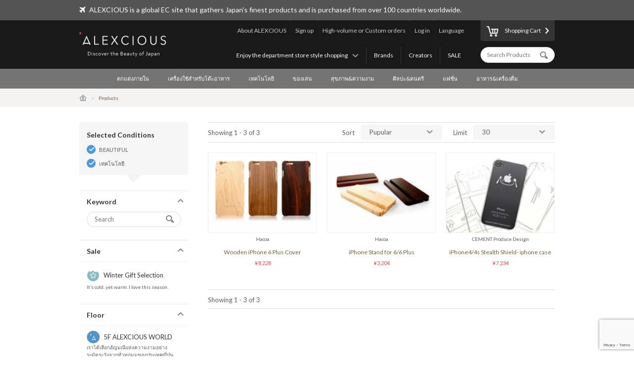

--- FILE ---
content_type: text/html; charset=UTF-8
request_url: https://www.alexcious.com/th/products/?floor_id=2&cid=45
body_size: 7083
content:
<!DOCTYPE html>

<html lang="th" class="device-desktop">
<head>
<meta charset="UTF-8">
<meta name="viewport" content="width=device-width,user-scalable=no,initial-scale=1.0,maximum-scale=1.0">


<title>ทั้งหมด | ผลิตภัณฑ์ | ALEXCIOUS</title>

<meta property="og:title" content="ทั้งหมด | ผลิตภัณฑ์ | ALEXCIOUS" />

<meta name="description" content="ทั้งหมด" />
<meta property="og:description" content="ทั้งหมด" />
<meta name="keywords" content="ทั้งหมด" />
<meta name="author" content="ALEX Corporation" />
<meta name="copyright" content="(c) 2014 ALEX Corporation" />
<meta name="name" content="ALEXCIOUS" />
<meta name="coverage" content="Worldwide" />
<meta property="og:type" content="article"/>
<meta property="og:url" content="https://www.alexcious.com/th/products/"/>
<link rel="canonical" href="https://www.alexcious.com/th/products/"/>
<meta name="language" content="English"/>
<meta property="og:locale" content="en_US"/>
<meta property="og:site_name" content="ALEXCIOUS"/>
<meta property="fb:admins" content="100001959169069"/>
<meta property="fb:app_id" content="199150523466404"/>
<meta name="google-translate-customization" content="35c9ede14c2d8877-7a05986dac924185-g72019994618f0e37-11"></meta>
<link rel="alternate" type="application/rss+xml" title="RSS" href="https://www.alexcious.com/feed/rss.php" />
<link rel="shortcut icon" href="">
<link rel="apple-touch-icon-precomposed" href="">

<link rel="alternate" hreflang="en" href="https://www.alexcious.com/products/?floor_id=2&cid=45" />
<link rel="alternate" hreflang="ja" href="https://www.alexcious.com/ja/products/?floor_id=2&cid=45" />
<link rel="alternate" hreflang="zh" href="https://www.alexcious.com/zh/products/?floor_id=2&cid=45" />



<script src="/c/js/jquery/jquery-1.10.2.min.js"></script>
<script src="/c/js/jquery/jquery.easing.1.3.js"></script>
<script src="/c/js/jquery/jquery-ui.js"></script>
<script src="//translate.google.com/translate_a/element.js?cb=googleTranslateElementInit"></script>
<script src="/c/js/main.js?_=20200905"></script>
<script src="/c/js/common.js?_=20200905"></script>

<link rel="stylesheet" href="https://maxcdn.bootstrapcdn.com/font-awesome/4.7.0/css/font-awesome.min.css">
<link rel="stylesheet" href="/c/css/base.css?_=20190611" media="screen">



<meta name="google-site-verification" content="fderrzI2MjVSKEm5YlJRFzecwvRe7UgyGOJGhKBOuGw" /><link rel="shortcut icon" type="image/x-icon" href="https://www.alexcious.com/user_data/packages/default/img/header/favicon.ico" />
<link rel="icon" type="image/gif" href="https://www.alexcious.com/user_data/packages/default/img/header/favicon1.gif" />
<link rel="apple-touch-icon" href="https://www.alexcious.com/user_data/packages/default/img/header/apple-touch-icon.png" />

<script src='https://www.google.com/recaptcha/api.js?render=6Lex2MIZAAAAAKH4tjzciOnnElUDaTIPNam4xgJS'></script><!-- Google tag (gtag.js) -->
<script async src="https://www.googletagmanager.com/gtag/js?id=G-P93W1682EV"></script>
<script>
  window.dataLayer = window.dataLayer || [];
  function gtag(){dataLayer.push(arguments);}
  gtag('js', new Date());

  gtag('config', 'G-P93W1682EV');
</script></head>



<body onload="">









<div id="header">
    <div id="header-upper">
        <div class="width-keeper">
            <i class="fa fa-plane"></i>
            <p>ALEXCIOUS is a global EC site that gathers Japan's finest products and is purchased from over 100 countries worldwide.</p>
        </div>
    </div>
    <div id="header-main">
        <div class="width-keeper">
            <a id="header-logo" class="sprite-common" href="/th/"><h1>ALEXCIOUS</h1></a>
            <nav id="header-utils">
                <nav id="header-nav-links">
                    <ul class="utils">
                        <li id="header-nav-language">
                            <a id="language-toggler" href="#">Language</a>
                            <div id="language-menu">
                                <ul id="language-list">
                                    <li><a href="/ja/products/?floor_id=2&cid=45">日本語</a></li>
                                    <li><a href="/zh/products/?floor_id=2&cid=45">繁體中文</a></li>
                                    <li><a href="/zi/products/?floor_id=2&cid=45">简体中文</a></li>
                                    <li><a href="/th/products/?floor_id=2&cid=45">ภาษาไทย</a></li>
                                    <li><a href="/products/?floor_id=2&cid=45">English</a></li>
                                </ul>
                                <div id="gTrans">
                                    <p>Other Language</p>
                                    <script>
function googleTranslateElementInit() {
  new google.translate.TranslateElement({
    autoDisplay: false,
    pageLanguage: 'en',
    multilanguagePage: true,
    gaTrack: true,
    gaId: 'UA-22285695-1',
    layout: google.translate.TranslateElement.InlineLayout.SIMPLE
  }, 'google_translate_element');
}
                                    </script>
                                    <div id="google_translate_element"></div>
                                    <p></p>
                                </div><!-- /#gTrans -->
                                <div class="clearfix"></div>
                            </div><!-- /#language-menu -->
                        </li>
                        <li class="log-in">
                            <a href="https://www.alexcious.com/th/entry/login_check.php">Log in</a>
                        </li>
                        <li>
                            <a href="/th/for_business">High-volume or Custom orders</a>
                        </li>
                        <li class="sign-up">
                            <a href="/th/entry/index.php">Sign up</a>
                        </li>
                        <li>
                            <a href="/th/about">About ALEXCIOUS</a>
                        </li>
                    </ul>
                    <ul class="filters">
                        <li>
                            <a href="/th/campaign/">SALE</a>
                        </li>
                        <li>
                            <a href="/th/creators/">Creators</a>
                        </li>
                        <li>
                            <a href="/th/brands/">Brands</a>
                        </li>
                        <li id="floor-list-wrapper">
                            <h3 id="floor-list-toggler">Enjoy the department store style shopping</h3>
                            <ul id="header-nav-floor-list">
                                <li class="alexcious-world"><a href="/th/products/?floor_id=1">
                                    <span class="sprite-common"></span>
                                    <h4>5F ALEXCIOUS WORLD</h4>
                                    <p class="tagline">เราได้เลือกอัญมณีแห่งความงามอย่างระมัดระวังจากทั่วทุกมุมของประเทศญี่ปุ่น</p>
                                </a></li>
                                <li class="beautiful"><a href="/th/products/?floor_id=2">
                                    <span class="sprite-common"></span>
                                    <h4>4F BEAUTIFUL</h4>
                                    <p class="tagline">เรามีศิลปะญี่ปุ่นระดับโลกมากมายให้เลือกสรร</p>
                                </a></li>
                                <li class="kawaii"><a href="/th/products/?floor_id=4">
                                    <span class="sprite-common"></span>
                                    <h4>3F KAWAII</h4>
                                    <p class="tagline">เรานำเอาวัฒนธรรม “Kawaii” ที่โดดเด่นของญี่ปุ่นมานำเสนอให้แก่ทุกท่าน</p>
                                </a></li>
                                <li class="health"><a href="/th/products/?floor_id=7">
                                    <span class="sprite-common"></span>
                                    <h4>2F HEALTH</h4>
                                    <p class="tagline">As the &quot;advanced health country&quot; Japan, here we&#039;ve selected excellent health-related products we are proud to deliver worldwide. We support the &quot;ME-BYO Project.&quot;</p>
                                </a></li>
                                <li class="useful"><a href="/th/products/?floor_id=3">
                                    <span class="sprite-common"></span>
                                    <h4>1F USEFUL</h4>
                                    <p class="tagline">ใช้เพียงครั้งเดียวแล้วจะติดใจ เรานำเสนอสินค้าที่สร้างสรรค์โดยผู้ผลิตและช่างฝีมือที่ดีที่สุดของญี่ปุ่น</p>
                                </a></li>
                                <li class="gourmet"><a href="/th/products/?floor_id=5">
                                    <span class="sprite-common"></span>
                                    <h4>B1F GOURMET</h4>
                                    <p class="tagline">ตามใจตัวเองและคนที่คุณรักด้วยผลิตภัณฑ์ของเราจากแผนกอาหาร</p>
                                </a></li>
                            </ul>
                        </li>
                    </ul>
                </nav><!-- /#header-nav-links -->
                <nav id="header-nav-ui">
                    <a id="to-cart" href="/th/cart/index.php"><span class="sprite-common"></span>Shopping Cart</a>
                    <form action="/th/products/" method="GET">
                        <input id="header-product-search-input" class="text search" type="text" name="q" value="" placeholder="Search Products" autocomplete="off">
                        <input id="header-product-search-submit" type="submit" value="">
                    </form>
                </nav><!-- /#header-nav-ui -->
            </nav><!-- /#header-utils -->
        </div><!-- /.width-keeper -->
    </div><!-- /#header-main -->
    <nav id="header-nav-category-list">
        <div class="width-keeper">
            <ul>
                <li class="category">
                    <a class="main-category" href="/th/products/?cid=3">ตกแต่งภายใน</a>
                    <ul class="sub-categories">
                        <li><a href="/th/products/?cid=58">สำหรับพื้นทีทำงาน</a></li>
                        <li><a href="/th/products/?cid=57">สำหรับที่อยู่อาศัย</a></li>
                        <li><a href="/th/products/?cid=56">สำหรับห้องนอน</a></li>
                        <li><a href="/th/products/?cid=55">สำหรับห้องน้ำ</a></li>
                        <li><a href="/th/products/?cid=54">ผ้า</a></li>
                        <li><a href="/th/products/?cid=108">การตกแต่ง</a></li>
                        <li><a href="/th/products/?cid=53">อื่นๆ</a></li>
                    </ul>
                </li>
                <li class="category">
                    <a class="main-category" href="/th/products/?cid=2">เครื่องใช้สำหรับโต๊ะอาหาร</a>
                    <ul class="sub-categories">
                        <li><a href="/th/products/?cid=48">แก้ว&amp;เหยือก</a></li>
                        <li><a href="/th/products/?cid=109">แก้วไวน์&amp;แก้วสาเก</a></li>
                        <li><a href="/th/products/?cid=52">จาน&amp;ชาม</a></li>
                        <li><a href="/th/products/?cid=51">อุปกรณ์สำหรับรับประทานอาหาร</a></li>
                        <li><a href="/th/products/?cid=50">อุปกรณ์สำหรับห้องครัว</a></li>
                        <li><a href="/th/products/?cid=110">มีดทำครัว</a></li>
                        <li><a href="/th/products/?cid=49">อื่นๆ</a></li>
                    </ul>
                </li>
                <li class="category">
                    <a class="main-category" href="/th/products/?cid=45">เทคโนโลยี</a>
                    <ul class="sub-categories">
                        <li><a href="/th/products/?cid=61">เคสไอโฟน</a></li>
                        <li><a href="/th/products/?cid=111">สินค้าเกี่ยวกับไอโฟน</a></li>
                        <li><a href="/th/products/?cid=112">อุปกรณ์</a></li>
                        <li><a href="/th/products/?cid=60">เครื่องเสียง&amp; หูฟัง</a></li>
                        <li><a href="/th/products/?cid=59">อื่นๆ</a></li>
                    </ul>
                </li>
                <li class="category">
                    <a class="main-category" href="/th/products/?cid=30">ของเล่น</a>
                    <ul class="sub-categories">
                        <li><a href="/th/products/?cid=73">ของเล่น</a></li>
                        <li><a href="/th/products/?cid=71">สินค้าตัวการ์ตูน</a></li>
                        <li><a href="/th/products/?cid=113">ชุดประกอบชิ้นส่วน</a></li>
                        <li><a href="/th/products/?cid=114">ของเล่นไม้</a></li>
                        <li><a href="/th/products/?cid=70">อื่นๆ</a></li>
                    </ul>
                </li>
                <li class="category">
                    <a class="main-category" href="/th/products/?cid=46">สุขภาพ&amp;ความงาม</a>
                    <ul class="sub-categories">
                        <li><a href="/th/products/?cid=66">การดูแลตัวเอง</a></li>
                        <li><a href="/th/products/?cid=65">อื่นๆ</a></li>
                    </ul>
                </li>
                <li class="category">
                    <a class="main-category" href="/th/products/?cid=16">ศิลปะ&amp;ดนตรี</a>
                    <ul class="sub-categories">
                        <li><a href="/th/products/?cid=69">งานศิลป์</a></li>
                        <li><a href="/th/products/?cid=68">ดนตรี&amp;ดีวีดี</a></li>
                        <li><a href="/th/products/?cid=67">อื่นๆ</a></li>
                    </ul>
                </li>
                <li class="category">
                    <a class="main-category" href="/th/products/?cid=4">แฟชั่น</a>
                    <ul class="sub-categories">
                        <li><a href="/th/products/?cid=64">กระเป๋า</a></li>
                        <li><a href="/th/products/?cid=115">กระเป๋าสตางค์</a></li>
                        <li><a href="/th/products/?cid=116">กล่องใส่นามบัตร</a></li>
                        <li><a href="/th/products/?cid=117">เครื่องเพชรพลอย</a></li>
                        <li><a href="/th/products/?cid=63">เครื่องประดับ</a></li>
                        <li><a href="/th/products/?cid=62">อื่นๆ</a></li>
                    </ul>
                </li>
                <li class="category">
                    <a class="main-category" href="/th/products/?cid=47">อาหาร&amp;เครื่องดื่ม</a>
                    <ul class="sub-categories">
                        <li><a href="/th/products/?cid=78">สาเก</a></li>
                        <li><a href="/th/products/?cid=77">อาหาร</a></li>
                        <li><a href="/th/products/?cid=74">อื่นๆ</a></li>
                    </ul>
                </li>
            </ul>
        </div>
    </nav>
</div><!-- /#header -->

            <nav id="breadcrumbs">
    <div class="width-keeper">
        <ul>
            <li class="breadcrumb"><a href="/th/"><i class="icon-home"></i></a></li>
            <li class="breadcrumb">Products</li>
        </ul>
    </div>
</nav>
<div id="container" class="products-list">
    <form id="sp-search-filter" action="/th/products/" method="GET">
        <input type="hidden" name="floor_id" value="2">
        <input type="hidden" name="cid" value="45">
    </form>
    <div class="outer-wrapper">
        <div class="filters-wrapper">
<div class="applied-conditions"><h3>Selected Conditions</h3><ul class="conditions">
<li><a href="/th/products/?cid=45">BEAUTIFUL</a></li>
<li><a href="/th/products/?floor_id=2">เทคโนโลยี</a></li>
</ul><!-- /.conditions -->
</div><!-- /.applied-conditions -->
            <div class="filter keywords">
                <h3 class="filter-toggler">Keyword</h3>
                <div class="filter-content">
                    <form action="/th/products/" method="GET">
                        <input type="hidden" name="floor_id" value="2">
                        <input type="hidden" name="cid" value="45">
                        <input class="search text" type="text" name="q" value="" placeholder="Search">
                        <input id="list-product-search-submit" type="submit" value="">
                    </form>
                </div><!-- /.filter-content -->
            </div><!-- /.filter.keywords -->

            <div class="filter sale sale winter">
                <h3 class="filter-toggler">Sale</h3>
                <a href="/th/products/?floor_id=2&cid=45&sale=on">
                    <h5>Winter Gift Selection</h5>
                    <p class="tagline">It’s cold, yet warm. I love this season.</p>
                </a>
            </div>

            <div class="filter floors">
                <h3 class="filter-toggler">Floor</h3>
                <ul class="floor-list">
                    <li class="alexcious-world"><a href="/th/products/?cid=45&floor_id=1">
                        <span class="sprite-common"></span>
                        <h5>5F ALEXCIOUS WORLD</h5>
                        <p class="tagline">เราได้เลือกอัญมณีแห่งความงามอย่างระมัดระวังจากทั่วทุกมุมของประเทศญี่ปุ่น</p>
                    </a></li>
                    <li class="beautiful"><a href="/th/products/?cid=45&floor_id=2">
                        <span class="sprite-common"></span>
                        <h5>4F BEAUTIFUL</h5>
                        <p class="tagline">เรามีศิลปะญี่ปุ่นระดับโลกมากมายให้เลือกสรร</p>
                    </a></li>
                    <li class="kawaii"><a href="/th/products/?cid=45&floor_id=4">
                        <span class="sprite-common"></span>
                        <h5>3F KAWAII</h5>
                        <p class="tagline">เรานำเอาวัฒนธรรม “Kawaii” ที่โดดเด่นของญี่ปุ่นมานำเสนอให้แก่ทุกท่าน</p>
                    </a></li>
                    <li class="health"><a href="/th/products/?cid=45&floor_id=7">
                        <span class="sprite-common"></span>
                        <h5>2F HEALTH</h5>
                        <p class="tagline">As the "advanced health country" Japan, here we've selected excellent health-related products we are proud to deliver worldwide. We support the "ME-BYO Project."</p>
                    </a></li>
                    <li class="useful"><a href="/th/products/?cid=45&floor_id=3">
                        <span class="sprite-common"></span>
                        <h5>1F USEFUL</h5>
                        <p class="tagline">ใช้เพียงครั้งเดียวแล้วจะติดใจ เรานำเสนอสินค้าที่สร้างสรรค์โดยผู้ผลิตและช่างฝีมือที่ดีที่สุดของญี่ปุ่น</p>
                    </a></li>
                    <li class="gourmet"><a href="/th/products/?cid=45&floor_id=5">
                        <span class="sprite-common"></span>
                        <h5>B1F GOURMET</h5>
                        <p class="tagline">ตามใจตัวเองและคนที่คุณรักด้วยผลิตภัณฑ์ของเราจากแผนกอาหาร</p>
                    </a></li>
                </ul>
            </div>
            <div class="filter shops">
                <h3 class="filter-toggler">Shop</h3>
                <ul class="shop-list">
                    <li class="takashimaya"><a href="/th/products/?floor_id=2&cid=45&shop=takashimaya">
                        <h5>Takashimaya</h5>
                        <p class="tagline">ALEXCIOUS in Takashimaya<br>We are displaying and selling ALEXCIOUS products.</p>
                    </a></li>
                </ul>
            </div>
            <div class="filter categories">
                <h3 class="filter-toggler">Category</h3>
                <ul class="category-list">
                    <li class="category main">
                        <a href="/th/products/?floor_id=2&cid=3">ตกแต่งภายใน</a>
                        <ul class="sub-categories">
                            <li class="category sub"><a href="/th/products/?floor_id=2&cid=58">สำหรับพื้นทีทำงาน</a></li>
                            <li class="category sub"><a href="/th/products/?floor_id=2&cid=57">สำหรับที่อยู่อาศัย</a></li>
                            <li class="category sub"><a href="/th/products/?floor_id=2&cid=56">สำหรับห้องนอน</a></li>
                            <li class="category sub"><a href="/th/products/?floor_id=2&cid=55">สำหรับห้องน้ำ</a></li>
                            <li class="category sub"><a href="/th/products/?floor_id=2&cid=54">ผ้า</a></li>
                            <li class="category sub"><a href="/th/products/?floor_id=2&cid=108">การตกแต่ง</a></li>
                            <li class="category sub"><a href="/th/products/?floor_id=2&cid=53">อื่นๆ</a></li>
                        </ul>
                    </li>
                    <li class="category main">
                        <a href="/th/products/?floor_id=2&cid=2">เครื่องใช้สำหรับโต๊ะอาหาร</a>
                        <ul class="sub-categories">
                            <li class="category sub"><a href="/th/products/?floor_id=2&cid=48">แก้ว&amp;เหยือก</a></li>
                            <li class="category sub"><a href="/th/products/?floor_id=2&cid=109">แก้วไวน์&amp;แก้วสาเก</a></li>
                            <li class="category sub"><a href="/th/products/?floor_id=2&cid=52">จาน&amp;ชาม</a></li>
                            <li class="category sub"><a href="/th/products/?floor_id=2&cid=51">อุปกรณ์สำหรับรับประทานอาหาร</a></li>
                            <li class="category sub"><a href="/th/products/?floor_id=2&cid=50">อุปกรณ์สำหรับห้องครัว</a></li>
                            <li class="category sub"><a href="/th/products/?floor_id=2&cid=110">มีดทำครัว</a></li>
                            <li class="category sub"><a href="/th/products/?floor_id=2&cid=49">อื่นๆ</a></li>
                        </ul>
                    </li>
                    <li class="category main">
                        <a href="/th/products/?floor_id=2&cid=45">เทคโนโลยี</a>
                        <ul class="sub-categories">
                            <li class="category sub"><a href="/th/products/?floor_id=2&cid=61">เคสไอโฟน</a></li>
                            <li class="category sub"><a href="/th/products/?floor_id=2&cid=111">สินค้าเกี่ยวกับไอโฟน</a></li>
                            <li class="category sub"><a href="/th/products/?floor_id=2&cid=112">อุปกรณ์</a></li>
                            <li class="category sub"><a href="/th/products/?floor_id=2&cid=60">เครื่องเสียง&amp; หูฟัง</a></li>
                            <li class="category sub"><a href="/th/products/?floor_id=2&cid=59">อื่นๆ</a></li>
                        </ul>
                    </li>
                    <li class="category main">
                        <a href="/th/products/?floor_id=2&cid=30">ของเล่น</a>
                        <ul class="sub-categories">
                            <li class="category sub"><a href="/th/products/?floor_id=2&cid=73">ของเล่น</a></li>
                            <li class="category sub"><a href="/th/products/?floor_id=2&cid=71">สินค้าตัวการ์ตูน</a></li>
                            <li class="category sub"><a href="/th/products/?floor_id=2&cid=113">ชุดประกอบชิ้นส่วน</a></li>
                            <li class="category sub"><a href="/th/products/?floor_id=2&cid=114">ของเล่นไม้</a></li>
                            <li class="category sub"><a href="/th/products/?floor_id=2&cid=70">อื่นๆ</a></li>
                        </ul>
                    </li>
                    <li class="category main">
                        <a href="/th/products/?floor_id=2&cid=46">สุขภาพ&amp;ความงาม</a>
                        <ul class="sub-categories">
                            <li class="category sub"><a href="/th/products/?floor_id=2&cid=66">การดูแลตัวเอง</a></li>
                            <li class="category sub"><a href="/th/products/?floor_id=2&cid=65">อื่นๆ</a></li>
                        </ul>
                    </li>
                    <li class="category main">
                        <a href="/th/products/?floor_id=2&cid=16">ศิลปะ&amp;ดนตรี</a>
                        <ul class="sub-categories">
                            <li class="category sub"><a href="/th/products/?floor_id=2&cid=69">งานศิลป์</a></li>
                            <li class="category sub"><a href="/th/products/?floor_id=2&cid=68">ดนตรี&amp;ดีวีดี</a></li>
                            <li class="category sub"><a href="/th/products/?floor_id=2&cid=67">อื่นๆ</a></li>
                        </ul>
                    </li>
                    <li class="category main">
                        <a href="/th/products/?floor_id=2&cid=4">แฟชั่น</a>
                        <ul class="sub-categories">
                            <li class="category sub"><a href="/th/products/?floor_id=2&cid=64">กระเป๋า</a></li>
                            <li class="category sub"><a href="/th/products/?floor_id=2&cid=115">กระเป๋าสตางค์</a></li>
                            <li class="category sub"><a href="/th/products/?floor_id=2&cid=116">กล่องใส่นามบัตร</a></li>
                            <li class="category sub"><a href="/th/products/?floor_id=2&cid=117">เครื่องเพชรพลอย</a></li>
                            <li class="category sub"><a href="/th/products/?floor_id=2&cid=63">เครื่องประดับ</a></li>
                            <li class="category sub"><a href="/th/products/?floor_id=2&cid=62">อื่นๆ</a></li>
                        </ul>
                    </li>
                    <li class="category main">
                        <a href="/th/products/?floor_id=2&cid=47">อาหาร&amp;เครื่องดื่ม</a>
                        <ul class="sub-categories">
                            <li class="category sub"><a href="/th/products/?floor_id=2&cid=78">สาเก</a></li>
                            <li class="category sub"><a href="/th/products/?floor_id=2&cid=77">อาหาร</a></li>
                            <li class="category sub"><a href="/th/products/?floor_id=2&cid=74">อื่นๆ</a></li>
                        </ul>
                    </li>
                </ul>
            </div>
        </div><!-- /.filters-wrapper -->
        <div class="items-wrapper">
            <div class="navigation-wrapper">
                <div class="number-of-items">
                    Showing 1 - 3 of 3
                </div><!-- /.number-of-items -->
                <div class="heading-navs">
                    <h5>Sort</h5>
                    <ul class="sort">
                        <li><a href="/th/products/?floor_id=2&cid=45&sort=1">Pupular</a></li>
                        <li><a href="/th/products/?floor_id=2&cid=45&sort=2">Recent</a></li>
                        <li><a href="/th/products/?floor_id=2&cid=45&sort=3">Price: Low to High</a></li>
                        <li><a href="/th/products/?floor_id=2&cid=45&sort=4">Price: High to Low</a></li>
                    </ul><!-- /.sort -->
                    <h5>Limit</h5>
                    <ul class="limit">
                        <li><a href="/th/products/?floor_id=2&cid=45&limit=1">30</a></li>
                        <li><a href="/th/products/?floor_id=2&cid=45&limit=2">60</a></li>
                        <li><a href="/th/products/?floor_id=2&cid=45&limit=3">90</a></li>
                    </ul><!-- /.limit -->
                </div><!-- /.heading-nav -->
            </div><!-- /.navigation-wrapper -->
            <div class="items">
                <div class="item">
                    <a href="/th/products/detail2319.html">
                        <div class="image-wrapper">
                            <img src="/upload/save_image/10061857_543267764d3ba.jpg">
                        </div><!-- /.image-wrapper -->
                        <div class="texts">
                            <h4 class="vendor-name">Hacoa</h4>
                            <h3 class="title">Wooden iPhone 6 Plus Cover</h3>
                            <div class="price">

                                &yen;8,228
                            </div><!-- /.price -->
                        </div><!-- /.texts -->
                    </a>
                </div><!-- /.item -->
                <div class="item">
                    <a href="/th/products/detail2341.html">
                        <div class="image-wrapper">
                            <img src="/upload/save_image/10212026_544642df30970.jpg">
                        </div><!-- /.image-wrapper -->
                        <div class="texts">
                            <h4 class="vendor-name">Hacoa</h4>
                            <h3 class="title">iPhone Stand for 6/6 Plus</h3>
                            <div class="price">

                                &yen;3,204
                            </div><!-- /.price -->
                        </div><!-- /.texts -->
                    </a>
                </div><!-- /.item -->
                <div class="item">
                    <a href="/th/products/detail252.html">
                        <div class="image-wrapper">
                            <img src="/upload/save_image/04111300_4f8501cab7506.jpg">
                        </div><!-- /.image-wrapper -->
                        <div class="texts">
                            <h4 class="vendor-name">CEMENT Produce Design</h4>
                            <h3 class="title">iPhone4/4s Stealth Shield- iphone case</h3>
                            <div class="price">

                                &yen;7,234
                            </div><!-- /.price -->
                        </div><!-- /.texts -->
                    </a>
                </div><!-- /.item -->
            </div><!-- /.items -->
            <div class="navigation-wrapper footer-navs">
                <div class="number-of-items">
                    Showing 1 - 3 of 3
                </div><!-- /.number-of-items -->
                <div class="pager-box">
                    <div class="pager-box pager-box-brand">
                    </div><!-- /.pager-box.pager-box-brand -->
                </div><!-- /.pager-box -->
            </div><!-- /.navigation-wrapper -->
        </div><!-- /.items-wrapper -->
    </div><!-- /.main -->

<!-- Google Code for Products Top Remarketing List -->
<script>
/* <![CDATA[ */
    var google_conversion_id = 979214104;
    var google_conversion_language = "en";
    var google_conversion_format = "3";
    var google_conversion_color = "ffffff";
    var google_conversion_label = "1kIkCIi72gMQmL720gM";
    var google_conversion_value = 0;
    /* ]]> */
</script>
<script type="text/javascript" src="http://www.googleadservices.com/pagead/conversion.js"></script>
<noscript>
    <div style="display:inline;">
        <img height="1" width="1" style="border-style:none;" alt=""
             src="http://www.googleadservices.com/pagead/conversion/979214104/?label=1kIkCIi72gMQmL720gM&amp;guid=ON&amp;script=0"/>
    </div>
</noscript>

</div><!-- /#container -->    


<div id="footer">
    <div id="footer-newsletter-wrapper">
        <div class="width-keeper">
            <div class="footer-newsletter">
                <form accept-charset="utf-8" action="/api/newsletter_subscription" id="magazine_subscribe_form" method="POST">
                    <input class="text" type="email" name="email" placeholder="Enter your email address">
                    <input class="text" type="hidden" name="user_agent" value="Mozilla/5.0 (Macintosh; Intel Mac OS X 10_15_7) AppleWebKit/537.36 (KHTML, like Gecko) Chrome/131.0.0.0 Safari/537.36; ClaudeBot/1.0; +claudebot@anthropic.com)">
                    <input class="text" type="hidden" name="url" value="/th/products/?floor_id=2&amp;cid=45">
                    <input class="text" type="hidden" name="language" value="th">
                    <input class="text" type="hidden" name="ip" value="18.219.151.10">
                    <button name="submit" class="normal"><span class="sprite-common"></span>Subscribe</button>
                </form>
                <div class="texts">
                    <h3>Get our newsletter and be the first to know!</h3>
                    <p>Be the first to know about new products, special offers and featured articles.</p>
                </div><!-- /.texts -->
            </div><!-- /#footer-newsletter -->
        </div><!-- /.width-keeper -->
    </div><!-- /#footer-newsletter-wrapper -->
    <nav id="footer-navigation-wrapper">
        <div class="width-keeper">
            <ul id="footer-navigation">
                <li class="menu">
                    <h5>Menu</h5>
                    <ul>
                        <li><a href="/th/products/?floor_id=1">Floors</a></li>
                        <li><a href="/th/brands/">Brands</a></li>
                        <li><a href="/th/creators/">Creators</a></li>
                        <li><a href="/th/campaign/">Promotion</a></li>
                    </ul>
                </li>
                <li class="categories">
                    <h5>Categories</h5>
                    <ul>
                        <li><a href="/th/products/?cid=3">ตกแต่งภายใน</a></li>
                        <li><a href="/th/products/?cid=2">เครื่องใช้สำหรับโต๊ะอาหาร</a></li>
                        <li><a href="/th/products/?cid=45">เทคโนโลยี</a></li>
                        <li><a href="/th/products/?cid=30">ของเล่น</a></li>
                        <li><a href="/th/products/?cid=46">สุขภาพ&amp;ความงาม</a></li>
                        <li><a href="/th/products/?cid=16">ศิลปะ&amp;ดนตรี</a></li>
                        <li><a href="/th/products/?cid=4">แฟชั่น</a></li>
                        <li><a href="/th/products/?cid=47">อาหาร&amp;เครื่องดื่ม</a></li>
                    </ul>
                </li>
                <li class="help">
                    <h5>About ALEXCIOUS</h5>
                    <ul>
                        <li><a href="/th/about">About ALEXCIOUS</a></li>
                        <li><a href="/th/help/guide">Shopping Guide</a></li>
                        <li><a href="/th/help/faq">FAQ</a></li>
                        <li><a href="/th/help/shipping">About Shipping</a></li>
                        <li><a href="/th/for_business">High-volume or Custom orders</a></li>
                        <li><a href="/th/contact">Contact Us</a></li>
                        <li><a href="/th/partners">Partners</a></li>
                    </ul>
                </li>
                <li class="sns-links">
                    <h5>Follow on</h5>
                    <ul>
                        <li class="facebook"><a href="https://www.facebook.com/ALEXCIOUSJAPAN" target="_blank">
                            <span class="sprite-common"></span>
                            Facebook
                        </a></li>
                        <li class="youtube"><a href="https://www.youtube.com/user/alexciousjapan" target="_blank">
                            <span class="sprite-common"></span>
                            YouTube
                        </a></li>
                        <li class="twitter"><a href="https://twitter.com/alexciousjapan" target="_blank">
                            <span class="sprite-common"></span>
                            Twitter
                        </a></li>
                        <li class="pinterest"><a href="http://www.pinterest.com/alexcious/" target="_blank">
                            <span class="sprite-common"></span>
                            Pinterest
                        </a></li>
                        <li class="instagram"><a href="http://instagram.com/alexciousjapan" target="_blank">
                            <span class="sprite-common"></span>
                            Instagram
                        </a></li>
                    </ul>
                </li>
            </ul><!-- #footer-navigation -->
        </div><!-- /.width-keeper -->
    </nav>
    <nav id="footer-bottom-nav">
        <div class="width-keeper">
            <ul class="left">
                <li><a href="http://www.alex-x.com/en/" target="_blank"><span class="sprite-common alex-logo">ALEX Corporation</span></a></li>
                <li><a href="/th/policy/terms">Policy</a></li>
                <li><a href="/th/policy/asct">Act on Specified Commercial Transactions</a></li>
                <li><a href="/th/policy/policy">Privacy Policy</a></li>
            </ul>
            <div class="right">
                <p class="copyright">&copy; 2026 <a href="https://www.alex-x.com/en/" target="_blank">ALEX Corporation</a></p>
            </div>
        </div><!-- /.width-keeper -->
    </nav>
    <div class="serendipity-bg">
        <div class="serendipity-inner">
            <h2>ALEXCIOUS SERENDIPITY</h2>
            <a class="serendipity-link" href="">
                <img class="serendipity-image" src="">
                <h3 class="serendipity-name"></h3>
            </a>
            <span class="serendipity-close" href="#">Close</span>
        </div>
    </div><!-- /.serendipity-bg -->
</div><!-- /#footer -->










<script type="text/javascript">
setTimeout(function(){var a=document.createElement("script");
var b=document.getElementsByTagName('script')[0];
a.src=document.location.protocol+"//dnn506yrbagrg.cloudfront.net/pages/scripts/0011/7873.js";
a.async=true;a.type="text/javascript";b.parentNode.insertBefore(a,b)}, 1);
</script>
<script type="text/javascript">
(function() {
  if (window.CE2)
    CE2.set(1, "/th/products/");
  else
    setTimeout(arguments.callee, 100);
})();
</script>
</body></html>

--- FILE ---
content_type: text/html; charset=utf-8
request_url: https://www.google.com/recaptcha/api2/anchor?ar=1&k=6Lex2MIZAAAAAKH4tjzciOnnElUDaTIPNam4xgJS&co=aHR0cHM6Ly93d3cuYWxleGNpb3VzLmNvbTo0NDM.&hl=en&v=PoyoqOPhxBO7pBk68S4YbpHZ&size=invisible&anchor-ms=20000&execute-ms=30000&cb=aebuz3onhcw9
body_size: 48801
content:
<!DOCTYPE HTML><html dir="ltr" lang="en"><head><meta http-equiv="Content-Type" content="text/html; charset=UTF-8">
<meta http-equiv="X-UA-Compatible" content="IE=edge">
<title>reCAPTCHA</title>
<style type="text/css">
/* cyrillic-ext */
@font-face {
  font-family: 'Roboto';
  font-style: normal;
  font-weight: 400;
  font-stretch: 100%;
  src: url(//fonts.gstatic.com/s/roboto/v48/KFO7CnqEu92Fr1ME7kSn66aGLdTylUAMa3GUBHMdazTgWw.woff2) format('woff2');
  unicode-range: U+0460-052F, U+1C80-1C8A, U+20B4, U+2DE0-2DFF, U+A640-A69F, U+FE2E-FE2F;
}
/* cyrillic */
@font-face {
  font-family: 'Roboto';
  font-style: normal;
  font-weight: 400;
  font-stretch: 100%;
  src: url(//fonts.gstatic.com/s/roboto/v48/KFO7CnqEu92Fr1ME7kSn66aGLdTylUAMa3iUBHMdazTgWw.woff2) format('woff2');
  unicode-range: U+0301, U+0400-045F, U+0490-0491, U+04B0-04B1, U+2116;
}
/* greek-ext */
@font-face {
  font-family: 'Roboto';
  font-style: normal;
  font-weight: 400;
  font-stretch: 100%;
  src: url(//fonts.gstatic.com/s/roboto/v48/KFO7CnqEu92Fr1ME7kSn66aGLdTylUAMa3CUBHMdazTgWw.woff2) format('woff2');
  unicode-range: U+1F00-1FFF;
}
/* greek */
@font-face {
  font-family: 'Roboto';
  font-style: normal;
  font-weight: 400;
  font-stretch: 100%;
  src: url(//fonts.gstatic.com/s/roboto/v48/KFO7CnqEu92Fr1ME7kSn66aGLdTylUAMa3-UBHMdazTgWw.woff2) format('woff2');
  unicode-range: U+0370-0377, U+037A-037F, U+0384-038A, U+038C, U+038E-03A1, U+03A3-03FF;
}
/* math */
@font-face {
  font-family: 'Roboto';
  font-style: normal;
  font-weight: 400;
  font-stretch: 100%;
  src: url(//fonts.gstatic.com/s/roboto/v48/KFO7CnqEu92Fr1ME7kSn66aGLdTylUAMawCUBHMdazTgWw.woff2) format('woff2');
  unicode-range: U+0302-0303, U+0305, U+0307-0308, U+0310, U+0312, U+0315, U+031A, U+0326-0327, U+032C, U+032F-0330, U+0332-0333, U+0338, U+033A, U+0346, U+034D, U+0391-03A1, U+03A3-03A9, U+03B1-03C9, U+03D1, U+03D5-03D6, U+03F0-03F1, U+03F4-03F5, U+2016-2017, U+2034-2038, U+203C, U+2040, U+2043, U+2047, U+2050, U+2057, U+205F, U+2070-2071, U+2074-208E, U+2090-209C, U+20D0-20DC, U+20E1, U+20E5-20EF, U+2100-2112, U+2114-2115, U+2117-2121, U+2123-214F, U+2190, U+2192, U+2194-21AE, U+21B0-21E5, U+21F1-21F2, U+21F4-2211, U+2213-2214, U+2216-22FF, U+2308-230B, U+2310, U+2319, U+231C-2321, U+2336-237A, U+237C, U+2395, U+239B-23B7, U+23D0, U+23DC-23E1, U+2474-2475, U+25AF, U+25B3, U+25B7, U+25BD, U+25C1, U+25CA, U+25CC, U+25FB, U+266D-266F, U+27C0-27FF, U+2900-2AFF, U+2B0E-2B11, U+2B30-2B4C, U+2BFE, U+3030, U+FF5B, U+FF5D, U+1D400-1D7FF, U+1EE00-1EEFF;
}
/* symbols */
@font-face {
  font-family: 'Roboto';
  font-style: normal;
  font-weight: 400;
  font-stretch: 100%;
  src: url(//fonts.gstatic.com/s/roboto/v48/KFO7CnqEu92Fr1ME7kSn66aGLdTylUAMaxKUBHMdazTgWw.woff2) format('woff2');
  unicode-range: U+0001-000C, U+000E-001F, U+007F-009F, U+20DD-20E0, U+20E2-20E4, U+2150-218F, U+2190, U+2192, U+2194-2199, U+21AF, U+21E6-21F0, U+21F3, U+2218-2219, U+2299, U+22C4-22C6, U+2300-243F, U+2440-244A, U+2460-24FF, U+25A0-27BF, U+2800-28FF, U+2921-2922, U+2981, U+29BF, U+29EB, U+2B00-2BFF, U+4DC0-4DFF, U+FFF9-FFFB, U+10140-1018E, U+10190-1019C, U+101A0, U+101D0-101FD, U+102E0-102FB, U+10E60-10E7E, U+1D2C0-1D2D3, U+1D2E0-1D37F, U+1F000-1F0FF, U+1F100-1F1AD, U+1F1E6-1F1FF, U+1F30D-1F30F, U+1F315, U+1F31C, U+1F31E, U+1F320-1F32C, U+1F336, U+1F378, U+1F37D, U+1F382, U+1F393-1F39F, U+1F3A7-1F3A8, U+1F3AC-1F3AF, U+1F3C2, U+1F3C4-1F3C6, U+1F3CA-1F3CE, U+1F3D4-1F3E0, U+1F3ED, U+1F3F1-1F3F3, U+1F3F5-1F3F7, U+1F408, U+1F415, U+1F41F, U+1F426, U+1F43F, U+1F441-1F442, U+1F444, U+1F446-1F449, U+1F44C-1F44E, U+1F453, U+1F46A, U+1F47D, U+1F4A3, U+1F4B0, U+1F4B3, U+1F4B9, U+1F4BB, U+1F4BF, U+1F4C8-1F4CB, U+1F4D6, U+1F4DA, U+1F4DF, U+1F4E3-1F4E6, U+1F4EA-1F4ED, U+1F4F7, U+1F4F9-1F4FB, U+1F4FD-1F4FE, U+1F503, U+1F507-1F50B, U+1F50D, U+1F512-1F513, U+1F53E-1F54A, U+1F54F-1F5FA, U+1F610, U+1F650-1F67F, U+1F687, U+1F68D, U+1F691, U+1F694, U+1F698, U+1F6AD, U+1F6B2, U+1F6B9-1F6BA, U+1F6BC, U+1F6C6-1F6CF, U+1F6D3-1F6D7, U+1F6E0-1F6EA, U+1F6F0-1F6F3, U+1F6F7-1F6FC, U+1F700-1F7FF, U+1F800-1F80B, U+1F810-1F847, U+1F850-1F859, U+1F860-1F887, U+1F890-1F8AD, U+1F8B0-1F8BB, U+1F8C0-1F8C1, U+1F900-1F90B, U+1F93B, U+1F946, U+1F984, U+1F996, U+1F9E9, U+1FA00-1FA6F, U+1FA70-1FA7C, U+1FA80-1FA89, U+1FA8F-1FAC6, U+1FACE-1FADC, U+1FADF-1FAE9, U+1FAF0-1FAF8, U+1FB00-1FBFF;
}
/* vietnamese */
@font-face {
  font-family: 'Roboto';
  font-style: normal;
  font-weight: 400;
  font-stretch: 100%;
  src: url(//fonts.gstatic.com/s/roboto/v48/KFO7CnqEu92Fr1ME7kSn66aGLdTylUAMa3OUBHMdazTgWw.woff2) format('woff2');
  unicode-range: U+0102-0103, U+0110-0111, U+0128-0129, U+0168-0169, U+01A0-01A1, U+01AF-01B0, U+0300-0301, U+0303-0304, U+0308-0309, U+0323, U+0329, U+1EA0-1EF9, U+20AB;
}
/* latin-ext */
@font-face {
  font-family: 'Roboto';
  font-style: normal;
  font-weight: 400;
  font-stretch: 100%;
  src: url(//fonts.gstatic.com/s/roboto/v48/KFO7CnqEu92Fr1ME7kSn66aGLdTylUAMa3KUBHMdazTgWw.woff2) format('woff2');
  unicode-range: U+0100-02BA, U+02BD-02C5, U+02C7-02CC, U+02CE-02D7, U+02DD-02FF, U+0304, U+0308, U+0329, U+1D00-1DBF, U+1E00-1E9F, U+1EF2-1EFF, U+2020, U+20A0-20AB, U+20AD-20C0, U+2113, U+2C60-2C7F, U+A720-A7FF;
}
/* latin */
@font-face {
  font-family: 'Roboto';
  font-style: normal;
  font-weight: 400;
  font-stretch: 100%;
  src: url(//fonts.gstatic.com/s/roboto/v48/KFO7CnqEu92Fr1ME7kSn66aGLdTylUAMa3yUBHMdazQ.woff2) format('woff2');
  unicode-range: U+0000-00FF, U+0131, U+0152-0153, U+02BB-02BC, U+02C6, U+02DA, U+02DC, U+0304, U+0308, U+0329, U+2000-206F, U+20AC, U+2122, U+2191, U+2193, U+2212, U+2215, U+FEFF, U+FFFD;
}
/* cyrillic-ext */
@font-face {
  font-family: 'Roboto';
  font-style: normal;
  font-weight: 500;
  font-stretch: 100%;
  src: url(//fonts.gstatic.com/s/roboto/v48/KFO7CnqEu92Fr1ME7kSn66aGLdTylUAMa3GUBHMdazTgWw.woff2) format('woff2');
  unicode-range: U+0460-052F, U+1C80-1C8A, U+20B4, U+2DE0-2DFF, U+A640-A69F, U+FE2E-FE2F;
}
/* cyrillic */
@font-face {
  font-family: 'Roboto';
  font-style: normal;
  font-weight: 500;
  font-stretch: 100%;
  src: url(//fonts.gstatic.com/s/roboto/v48/KFO7CnqEu92Fr1ME7kSn66aGLdTylUAMa3iUBHMdazTgWw.woff2) format('woff2');
  unicode-range: U+0301, U+0400-045F, U+0490-0491, U+04B0-04B1, U+2116;
}
/* greek-ext */
@font-face {
  font-family: 'Roboto';
  font-style: normal;
  font-weight: 500;
  font-stretch: 100%;
  src: url(//fonts.gstatic.com/s/roboto/v48/KFO7CnqEu92Fr1ME7kSn66aGLdTylUAMa3CUBHMdazTgWw.woff2) format('woff2');
  unicode-range: U+1F00-1FFF;
}
/* greek */
@font-face {
  font-family: 'Roboto';
  font-style: normal;
  font-weight: 500;
  font-stretch: 100%;
  src: url(//fonts.gstatic.com/s/roboto/v48/KFO7CnqEu92Fr1ME7kSn66aGLdTylUAMa3-UBHMdazTgWw.woff2) format('woff2');
  unicode-range: U+0370-0377, U+037A-037F, U+0384-038A, U+038C, U+038E-03A1, U+03A3-03FF;
}
/* math */
@font-face {
  font-family: 'Roboto';
  font-style: normal;
  font-weight: 500;
  font-stretch: 100%;
  src: url(//fonts.gstatic.com/s/roboto/v48/KFO7CnqEu92Fr1ME7kSn66aGLdTylUAMawCUBHMdazTgWw.woff2) format('woff2');
  unicode-range: U+0302-0303, U+0305, U+0307-0308, U+0310, U+0312, U+0315, U+031A, U+0326-0327, U+032C, U+032F-0330, U+0332-0333, U+0338, U+033A, U+0346, U+034D, U+0391-03A1, U+03A3-03A9, U+03B1-03C9, U+03D1, U+03D5-03D6, U+03F0-03F1, U+03F4-03F5, U+2016-2017, U+2034-2038, U+203C, U+2040, U+2043, U+2047, U+2050, U+2057, U+205F, U+2070-2071, U+2074-208E, U+2090-209C, U+20D0-20DC, U+20E1, U+20E5-20EF, U+2100-2112, U+2114-2115, U+2117-2121, U+2123-214F, U+2190, U+2192, U+2194-21AE, U+21B0-21E5, U+21F1-21F2, U+21F4-2211, U+2213-2214, U+2216-22FF, U+2308-230B, U+2310, U+2319, U+231C-2321, U+2336-237A, U+237C, U+2395, U+239B-23B7, U+23D0, U+23DC-23E1, U+2474-2475, U+25AF, U+25B3, U+25B7, U+25BD, U+25C1, U+25CA, U+25CC, U+25FB, U+266D-266F, U+27C0-27FF, U+2900-2AFF, U+2B0E-2B11, U+2B30-2B4C, U+2BFE, U+3030, U+FF5B, U+FF5D, U+1D400-1D7FF, U+1EE00-1EEFF;
}
/* symbols */
@font-face {
  font-family: 'Roboto';
  font-style: normal;
  font-weight: 500;
  font-stretch: 100%;
  src: url(//fonts.gstatic.com/s/roboto/v48/KFO7CnqEu92Fr1ME7kSn66aGLdTylUAMaxKUBHMdazTgWw.woff2) format('woff2');
  unicode-range: U+0001-000C, U+000E-001F, U+007F-009F, U+20DD-20E0, U+20E2-20E4, U+2150-218F, U+2190, U+2192, U+2194-2199, U+21AF, U+21E6-21F0, U+21F3, U+2218-2219, U+2299, U+22C4-22C6, U+2300-243F, U+2440-244A, U+2460-24FF, U+25A0-27BF, U+2800-28FF, U+2921-2922, U+2981, U+29BF, U+29EB, U+2B00-2BFF, U+4DC0-4DFF, U+FFF9-FFFB, U+10140-1018E, U+10190-1019C, U+101A0, U+101D0-101FD, U+102E0-102FB, U+10E60-10E7E, U+1D2C0-1D2D3, U+1D2E0-1D37F, U+1F000-1F0FF, U+1F100-1F1AD, U+1F1E6-1F1FF, U+1F30D-1F30F, U+1F315, U+1F31C, U+1F31E, U+1F320-1F32C, U+1F336, U+1F378, U+1F37D, U+1F382, U+1F393-1F39F, U+1F3A7-1F3A8, U+1F3AC-1F3AF, U+1F3C2, U+1F3C4-1F3C6, U+1F3CA-1F3CE, U+1F3D4-1F3E0, U+1F3ED, U+1F3F1-1F3F3, U+1F3F5-1F3F7, U+1F408, U+1F415, U+1F41F, U+1F426, U+1F43F, U+1F441-1F442, U+1F444, U+1F446-1F449, U+1F44C-1F44E, U+1F453, U+1F46A, U+1F47D, U+1F4A3, U+1F4B0, U+1F4B3, U+1F4B9, U+1F4BB, U+1F4BF, U+1F4C8-1F4CB, U+1F4D6, U+1F4DA, U+1F4DF, U+1F4E3-1F4E6, U+1F4EA-1F4ED, U+1F4F7, U+1F4F9-1F4FB, U+1F4FD-1F4FE, U+1F503, U+1F507-1F50B, U+1F50D, U+1F512-1F513, U+1F53E-1F54A, U+1F54F-1F5FA, U+1F610, U+1F650-1F67F, U+1F687, U+1F68D, U+1F691, U+1F694, U+1F698, U+1F6AD, U+1F6B2, U+1F6B9-1F6BA, U+1F6BC, U+1F6C6-1F6CF, U+1F6D3-1F6D7, U+1F6E0-1F6EA, U+1F6F0-1F6F3, U+1F6F7-1F6FC, U+1F700-1F7FF, U+1F800-1F80B, U+1F810-1F847, U+1F850-1F859, U+1F860-1F887, U+1F890-1F8AD, U+1F8B0-1F8BB, U+1F8C0-1F8C1, U+1F900-1F90B, U+1F93B, U+1F946, U+1F984, U+1F996, U+1F9E9, U+1FA00-1FA6F, U+1FA70-1FA7C, U+1FA80-1FA89, U+1FA8F-1FAC6, U+1FACE-1FADC, U+1FADF-1FAE9, U+1FAF0-1FAF8, U+1FB00-1FBFF;
}
/* vietnamese */
@font-face {
  font-family: 'Roboto';
  font-style: normal;
  font-weight: 500;
  font-stretch: 100%;
  src: url(//fonts.gstatic.com/s/roboto/v48/KFO7CnqEu92Fr1ME7kSn66aGLdTylUAMa3OUBHMdazTgWw.woff2) format('woff2');
  unicode-range: U+0102-0103, U+0110-0111, U+0128-0129, U+0168-0169, U+01A0-01A1, U+01AF-01B0, U+0300-0301, U+0303-0304, U+0308-0309, U+0323, U+0329, U+1EA0-1EF9, U+20AB;
}
/* latin-ext */
@font-face {
  font-family: 'Roboto';
  font-style: normal;
  font-weight: 500;
  font-stretch: 100%;
  src: url(//fonts.gstatic.com/s/roboto/v48/KFO7CnqEu92Fr1ME7kSn66aGLdTylUAMa3KUBHMdazTgWw.woff2) format('woff2');
  unicode-range: U+0100-02BA, U+02BD-02C5, U+02C7-02CC, U+02CE-02D7, U+02DD-02FF, U+0304, U+0308, U+0329, U+1D00-1DBF, U+1E00-1E9F, U+1EF2-1EFF, U+2020, U+20A0-20AB, U+20AD-20C0, U+2113, U+2C60-2C7F, U+A720-A7FF;
}
/* latin */
@font-face {
  font-family: 'Roboto';
  font-style: normal;
  font-weight: 500;
  font-stretch: 100%;
  src: url(//fonts.gstatic.com/s/roboto/v48/KFO7CnqEu92Fr1ME7kSn66aGLdTylUAMa3yUBHMdazQ.woff2) format('woff2');
  unicode-range: U+0000-00FF, U+0131, U+0152-0153, U+02BB-02BC, U+02C6, U+02DA, U+02DC, U+0304, U+0308, U+0329, U+2000-206F, U+20AC, U+2122, U+2191, U+2193, U+2212, U+2215, U+FEFF, U+FFFD;
}
/* cyrillic-ext */
@font-face {
  font-family: 'Roboto';
  font-style: normal;
  font-weight: 900;
  font-stretch: 100%;
  src: url(//fonts.gstatic.com/s/roboto/v48/KFO7CnqEu92Fr1ME7kSn66aGLdTylUAMa3GUBHMdazTgWw.woff2) format('woff2');
  unicode-range: U+0460-052F, U+1C80-1C8A, U+20B4, U+2DE0-2DFF, U+A640-A69F, U+FE2E-FE2F;
}
/* cyrillic */
@font-face {
  font-family: 'Roboto';
  font-style: normal;
  font-weight: 900;
  font-stretch: 100%;
  src: url(//fonts.gstatic.com/s/roboto/v48/KFO7CnqEu92Fr1ME7kSn66aGLdTylUAMa3iUBHMdazTgWw.woff2) format('woff2');
  unicode-range: U+0301, U+0400-045F, U+0490-0491, U+04B0-04B1, U+2116;
}
/* greek-ext */
@font-face {
  font-family: 'Roboto';
  font-style: normal;
  font-weight: 900;
  font-stretch: 100%;
  src: url(//fonts.gstatic.com/s/roboto/v48/KFO7CnqEu92Fr1ME7kSn66aGLdTylUAMa3CUBHMdazTgWw.woff2) format('woff2');
  unicode-range: U+1F00-1FFF;
}
/* greek */
@font-face {
  font-family: 'Roboto';
  font-style: normal;
  font-weight: 900;
  font-stretch: 100%;
  src: url(//fonts.gstatic.com/s/roboto/v48/KFO7CnqEu92Fr1ME7kSn66aGLdTylUAMa3-UBHMdazTgWw.woff2) format('woff2');
  unicode-range: U+0370-0377, U+037A-037F, U+0384-038A, U+038C, U+038E-03A1, U+03A3-03FF;
}
/* math */
@font-face {
  font-family: 'Roboto';
  font-style: normal;
  font-weight: 900;
  font-stretch: 100%;
  src: url(//fonts.gstatic.com/s/roboto/v48/KFO7CnqEu92Fr1ME7kSn66aGLdTylUAMawCUBHMdazTgWw.woff2) format('woff2');
  unicode-range: U+0302-0303, U+0305, U+0307-0308, U+0310, U+0312, U+0315, U+031A, U+0326-0327, U+032C, U+032F-0330, U+0332-0333, U+0338, U+033A, U+0346, U+034D, U+0391-03A1, U+03A3-03A9, U+03B1-03C9, U+03D1, U+03D5-03D6, U+03F0-03F1, U+03F4-03F5, U+2016-2017, U+2034-2038, U+203C, U+2040, U+2043, U+2047, U+2050, U+2057, U+205F, U+2070-2071, U+2074-208E, U+2090-209C, U+20D0-20DC, U+20E1, U+20E5-20EF, U+2100-2112, U+2114-2115, U+2117-2121, U+2123-214F, U+2190, U+2192, U+2194-21AE, U+21B0-21E5, U+21F1-21F2, U+21F4-2211, U+2213-2214, U+2216-22FF, U+2308-230B, U+2310, U+2319, U+231C-2321, U+2336-237A, U+237C, U+2395, U+239B-23B7, U+23D0, U+23DC-23E1, U+2474-2475, U+25AF, U+25B3, U+25B7, U+25BD, U+25C1, U+25CA, U+25CC, U+25FB, U+266D-266F, U+27C0-27FF, U+2900-2AFF, U+2B0E-2B11, U+2B30-2B4C, U+2BFE, U+3030, U+FF5B, U+FF5D, U+1D400-1D7FF, U+1EE00-1EEFF;
}
/* symbols */
@font-face {
  font-family: 'Roboto';
  font-style: normal;
  font-weight: 900;
  font-stretch: 100%;
  src: url(//fonts.gstatic.com/s/roboto/v48/KFO7CnqEu92Fr1ME7kSn66aGLdTylUAMaxKUBHMdazTgWw.woff2) format('woff2');
  unicode-range: U+0001-000C, U+000E-001F, U+007F-009F, U+20DD-20E0, U+20E2-20E4, U+2150-218F, U+2190, U+2192, U+2194-2199, U+21AF, U+21E6-21F0, U+21F3, U+2218-2219, U+2299, U+22C4-22C6, U+2300-243F, U+2440-244A, U+2460-24FF, U+25A0-27BF, U+2800-28FF, U+2921-2922, U+2981, U+29BF, U+29EB, U+2B00-2BFF, U+4DC0-4DFF, U+FFF9-FFFB, U+10140-1018E, U+10190-1019C, U+101A0, U+101D0-101FD, U+102E0-102FB, U+10E60-10E7E, U+1D2C0-1D2D3, U+1D2E0-1D37F, U+1F000-1F0FF, U+1F100-1F1AD, U+1F1E6-1F1FF, U+1F30D-1F30F, U+1F315, U+1F31C, U+1F31E, U+1F320-1F32C, U+1F336, U+1F378, U+1F37D, U+1F382, U+1F393-1F39F, U+1F3A7-1F3A8, U+1F3AC-1F3AF, U+1F3C2, U+1F3C4-1F3C6, U+1F3CA-1F3CE, U+1F3D4-1F3E0, U+1F3ED, U+1F3F1-1F3F3, U+1F3F5-1F3F7, U+1F408, U+1F415, U+1F41F, U+1F426, U+1F43F, U+1F441-1F442, U+1F444, U+1F446-1F449, U+1F44C-1F44E, U+1F453, U+1F46A, U+1F47D, U+1F4A3, U+1F4B0, U+1F4B3, U+1F4B9, U+1F4BB, U+1F4BF, U+1F4C8-1F4CB, U+1F4D6, U+1F4DA, U+1F4DF, U+1F4E3-1F4E6, U+1F4EA-1F4ED, U+1F4F7, U+1F4F9-1F4FB, U+1F4FD-1F4FE, U+1F503, U+1F507-1F50B, U+1F50D, U+1F512-1F513, U+1F53E-1F54A, U+1F54F-1F5FA, U+1F610, U+1F650-1F67F, U+1F687, U+1F68D, U+1F691, U+1F694, U+1F698, U+1F6AD, U+1F6B2, U+1F6B9-1F6BA, U+1F6BC, U+1F6C6-1F6CF, U+1F6D3-1F6D7, U+1F6E0-1F6EA, U+1F6F0-1F6F3, U+1F6F7-1F6FC, U+1F700-1F7FF, U+1F800-1F80B, U+1F810-1F847, U+1F850-1F859, U+1F860-1F887, U+1F890-1F8AD, U+1F8B0-1F8BB, U+1F8C0-1F8C1, U+1F900-1F90B, U+1F93B, U+1F946, U+1F984, U+1F996, U+1F9E9, U+1FA00-1FA6F, U+1FA70-1FA7C, U+1FA80-1FA89, U+1FA8F-1FAC6, U+1FACE-1FADC, U+1FADF-1FAE9, U+1FAF0-1FAF8, U+1FB00-1FBFF;
}
/* vietnamese */
@font-face {
  font-family: 'Roboto';
  font-style: normal;
  font-weight: 900;
  font-stretch: 100%;
  src: url(//fonts.gstatic.com/s/roboto/v48/KFO7CnqEu92Fr1ME7kSn66aGLdTylUAMa3OUBHMdazTgWw.woff2) format('woff2');
  unicode-range: U+0102-0103, U+0110-0111, U+0128-0129, U+0168-0169, U+01A0-01A1, U+01AF-01B0, U+0300-0301, U+0303-0304, U+0308-0309, U+0323, U+0329, U+1EA0-1EF9, U+20AB;
}
/* latin-ext */
@font-face {
  font-family: 'Roboto';
  font-style: normal;
  font-weight: 900;
  font-stretch: 100%;
  src: url(//fonts.gstatic.com/s/roboto/v48/KFO7CnqEu92Fr1ME7kSn66aGLdTylUAMa3KUBHMdazTgWw.woff2) format('woff2');
  unicode-range: U+0100-02BA, U+02BD-02C5, U+02C7-02CC, U+02CE-02D7, U+02DD-02FF, U+0304, U+0308, U+0329, U+1D00-1DBF, U+1E00-1E9F, U+1EF2-1EFF, U+2020, U+20A0-20AB, U+20AD-20C0, U+2113, U+2C60-2C7F, U+A720-A7FF;
}
/* latin */
@font-face {
  font-family: 'Roboto';
  font-style: normal;
  font-weight: 900;
  font-stretch: 100%;
  src: url(//fonts.gstatic.com/s/roboto/v48/KFO7CnqEu92Fr1ME7kSn66aGLdTylUAMa3yUBHMdazQ.woff2) format('woff2');
  unicode-range: U+0000-00FF, U+0131, U+0152-0153, U+02BB-02BC, U+02C6, U+02DA, U+02DC, U+0304, U+0308, U+0329, U+2000-206F, U+20AC, U+2122, U+2191, U+2193, U+2212, U+2215, U+FEFF, U+FFFD;
}

</style>
<link rel="stylesheet" type="text/css" href="https://www.gstatic.com/recaptcha/releases/PoyoqOPhxBO7pBk68S4YbpHZ/styles__ltr.css">
<script nonce="QfvzJEcQ-y_eRJqPm12DGg" type="text/javascript">window['__recaptcha_api'] = 'https://www.google.com/recaptcha/api2/';</script>
<script type="text/javascript" src="https://www.gstatic.com/recaptcha/releases/PoyoqOPhxBO7pBk68S4YbpHZ/recaptcha__en.js" nonce="QfvzJEcQ-y_eRJqPm12DGg">
      
    </script></head>
<body><div id="rc-anchor-alert" class="rc-anchor-alert"></div>
<input type="hidden" id="recaptcha-token" value="[base64]">
<script type="text/javascript" nonce="QfvzJEcQ-y_eRJqPm12DGg">
      recaptcha.anchor.Main.init("[\x22ainput\x22,[\x22bgdata\x22,\x22\x22,\[base64]/[base64]/[base64]/KE4oMTI0LHYsdi5HKSxMWihsLHYpKTpOKDEyNCx2LGwpLFYpLHYpLFQpKSxGKDE3MSx2KX0scjc9ZnVuY3Rpb24obCl7cmV0dXJuIGx9LEM9ZnVuY3Rpb24obCxWLHYpe04odixsLFYpLFZbYWtdPTI3OTZ9LG49ZnVuY3Rpb24obCxWKXtWLlg9KChWLlg/[base64]/[base64]/[base64]/[base64]/[base64]/[base64]/[base64]/[base64]/[base64]/[base64]/[base64]\\u003d\x22,\[base64]\\u003d\\u003d\x22,\[base64]/DjzLDo8K/wqtdEBXDtjVxwoF7MsOmw6sLwo95PXXDnMOFAsOPwrBTbTkPw5bCpsO2GxDCksOcw6/[base64]/CpAIvwqrCnzHCjMKdw5bDj8OGGMO+w5bDtsKqdCYqMcKKw4zDp014w5/DvE3DksKvNFDDm1NTWWo2w5vCu2nCpMKnwpDDtmBvwoEcw5VpwqcxWF/DgAHDgcKMw4/DhsKVXsKqSnZ4bhPDrsKNETTDoUsDwonCvm5Cw7EdB1RrXjVcwrXCtMKULzU2wonCgnBEw44PwrvCjsODdRfDu8KuwpPCq27DjRV9w4nCjMKTO8K5wonCncOvw4BCwpJtOcOZBcK9PcOVwovCpMKtw6HDiUTCtS7DvMOKZMKkw77CpMK/[base64]/R8ODfy4Dw7sewoXChcOlLcOzAsOdwo/Cnh/[base64]/DgDTDu1E7I0sRT03Di8KLw6tJcGsjw7rDqMKIw6LCmG3CrMO9XXEjwpHDuk0EBMKewpjDl8OnKMOdKcONwrrDiWdFQnnDriDDgcO4wpTDsmvCtMOhLgfCosKCwoEGB1zCnUXDgi/Dn3HCggEkw4vDozplUhIzc8KbdDckXwPCvsKsf0MSWMOORsOTwpM0w555SMKpT1kPwoPCrcKEIBbDm8K6FsKww7AMwp4wXwthwqTCjEjDogViw5xMw6ggLcOVwoJkLDbCqMKvVGRjw7PDnsK9w7/DtsK/wrTDvl3DtRPCvVHDtmfDusOtcWDCgF4eI8K3w7haw7jCp3XCjcOsZ0bDoWnDm8OZcsOIEcKYwq3Cm0AQw6Mfwr8FDcKTw4pjwobDiV3DsMKdKUDCnSsMQ8OzPHTDsjohLm0YFMKtwpHCi8OPw6ZUNHHCp8KuaBFpwq0+D3rDsCHCvcKndsKNdMOxbsKXw5/CrifDhHvClMKIw4Bpw7ZlNsKzwpXCmUXDtH7Dj2PDk1HDpgHCtn/Dtz0EXUHCuA4/SU51PMOwIGjDgMO5wo/[base64]/[base64]/woYFJVfDnMKxQn/[base64]/w5wVwoXDoxUTVgXDscO4QcOuwqXDgsKZG8KoWMOgC37Dg8Kew5nCtw1bwqDDp8KXNcOsw6ocLcOcw6rCkC5wPFk+wo4zYXHDs21Ow4TCkcK8wpQnwq3DhsOuwrzCksKkPkXCplDDiS/DqcKqw55CQMKndMKOwoFcFznCr0LCj3YWwr9AFyDCncO6w4bDtEwiBjkewqlLwr1awoxqJj7DikbDpwYzwod5w7sLw456w4rDiHXDmsKywpHDlsKHVgIQw7/DnDbDtcKvwqHCkxfCu20KbWdTwrXDvEzDlC5Vd8KtdsOyw6tqasOKw47Cq8KsP8OZHml9NgYnS8KKTMKUwq5jaW7CvcOuw79xIgo/w6oLeiXCiELDt38Cw4vDmcODFADCoxsFe8OCFsOXw53DtAsUw49Tw7PChhhkK8ODwoHCncOmw4/DoMKiwpFgP8Kww5ktwqvDi0YmWUA/GcKMwo/DmsODwoXCn8OvJnAZTnpkE8Klwrlgw4R/[base64]/Cn8KHwqECSMKrIAxNwpjCjMOvw7fCuB/DpkF2w7zDpntFw6MVw7TCosK9BSnDgMKYw5QPwpHDmHAhfU3CjHbDtMKsw7PCpsKKDsKow5hUG8Oew4LCs8O1bDnDo3/CmFxcwrTDjSzCt8O8HSteeknCg8OBG8KlWjbDgR3CusOTw4ApwoPCjFDDnU5/wrLDpknCnGvDmMKSW8KPw5DDpVgTFW3Dr0EkK8OHTsOEBFkFCXvCuBQWT1nCijI7w7t3w5HCusO1bMOAw4/CrsO1wq/ClnVbBsKuHEnCqjE8w4XCtcK/cWEOecKHwrwOwrAmDHLDj8KzUcO9VkDCuB/Dm8KVw4EXPHQnWGJiw4NHwqF3wp/DmsK4w6fCmiXCsgJQUsKDw4Y4MAPCv8OswqthKS9mwrUAasKDdwTCsAgUw7DDswPCk0IXUTYFOAbDigZwwrHDlMKwfCFcH8OEw7lFRMK4w6LDjE8jH2gyTMOrSsKGwpfDpcOjwpcWwrHDrBTDoMKJwrMTw4pWw4ozQUbDmXsAw6TDrU/Dq8KKbcK6wr0lwr/DvMKaasOUSMK5wqdAXlDCoDJ4IcKSfsKGBcKrwpgfJGfDhsOqXMKrw6TDlsOcwrEPEwx5w63ClMKABsOVwo5yf0TDj1/ChcOhRcKtJGUSwrrDhcOzw41jXMOPwp8YMcOkw4NVe8KLw4RFX8KpSjQUwpVkw4DCucKiwq/CncOwfcOawpzCnX1ww5fCqiXClcK6eMOoL8Olw5U1F8KiGMKowrc0CMOIw5DDucK4a2Amw5BYMMOSw5x5woonwqnDqz7DgkPCr8Kiw6LCj8OWwp/DmQfCjMKmwqrCqsO5TMKnBWQ8eXw2DAXDkkIDwrjCqnjDuMOaWT4DbsKFbTDDoEnCm23Ct8OCFMKpLCjDisKUTQTCrMOlIsOfU0/CiGLDhAnCswh+asOkwol6w5zDhcKvw6/DnQjDt2YxTxlXHDNDXcKrQi13wpfCq8KeDR9GHcOYCQh+wofDlMObwpNTw4LDgEbDli3CisK6LWLDllIWEmpYClYtw5c8w5LCrlzCoMOlwqnCv2AOwrnDvWwKw7XCmjQvOV7CuWDDvcO/wqUhw4bCrsOLw5LDjMK/w5FxZQA3PMOSIyFiwo7CmsKTA8KUF8OCBsOowrDCiyV8KMOoUMKrwrNEw4fCgBXCtgPCosKCw6DCh20AZcKsDmJSMB/DjcO9wpISw7HCtsO2PUvCgRobH8O8w6lfw7gXwoZkwqXDk8KzQ3/DqsKuwpjCim3CtcO6YsO4wpgzw7PDvivDq8OJIsK3GU4YA8OBwoLDgGFmecKUXcOTwqlkT8OYDjYZbcOVZMO4wpLCgCFmbl00w6rCncKNNV/CrcKSwqzDnzLChlDDlCHCnSUvwqfCscKTw5jDrS85CWxiwpl4ecKVwpkNwrLCpW7DjgvDgA5GVj3Ct8Ksw4/CosOsVTXDuibCl2fDhyXCksK2W8O8CcOwwpBDCsKbwpBhcsKpwos+a8OswpJDcnI/[base64]/DnwotX3wgHkxbw55iFMOnwrVnEUbCqDbDisOfwrEJwqFLNMKDHXfDgTELYcK2dD1Zw4/CqsOMScKiWXtpw6Z8FWnCksOMeQnDtDhXw7bCgMKiw6sCw7PDgMKEdMOXMVDDgUXCnsOKw7vCn08wwqfDnMOjwqfDjTwmwoRYw58AWcKyEcO0woXDokdtw5c/wpnDoC83wqTCjsKWRQzDqsONZcOnDRs8DX7CvAZmwrTDkMOydMOow7vCkMOsEl8ew41Qw6AQdMOxZMKmRSpZLcOlCSQpw4c8UcOGw7zCvHouesK2XcOYLsKZw5IewqcGworDoMOZw5vCoQ0hemzDtcKVw6Mzw50AMCfDnj/[base64]/dQUKwqRzazXCsFU7w6VSC8KCwopJKcOnbRTDikZGwot5w6LDnT4rwrALP8KaUnHCn1TCqHhiNXx/wrhhwpjCskx7wp1cw6ZhUArCq8OVQMOgwpHCl0YBaxwyICnDvcKUw5TDhMKew6Z+ZMOkSElOw4nDriF6wprCs8K9GnPDosKawodDAgLChkVew5QXw4bCg1weEcOESk02w7wKFcOYwrcOwoEdaMKaT8Krw6Z9UVTDvVHDrMOWdcKsG8OQNMKLw4jDk8O0wqAzwoDDgGI/wq7DlRXCizVWwqsscsKTHC7DncK8wrTDlsKsQMK5YMONMkMtwrU7w78TUMOtw73DkTbDqj5/bcKYHsKlw7XCr8KqwoDDu8K+woXCsMOcb8OgFF0zbcOicUvDhcOTwqpSPCFPCi7DicOrw4zDvxQewqthw6dRRRLCh8Kww6LDmcOLw7xaKsKpw7XDsi7DoMOwKQ4Aw4fDvihfRMOAw7QdwqI0T8OcOCVkWBd8w7Jiw5jChzwHwo3Cp8K5DjzDpMO/w7bCo8KAwrrCpMOowpBgwpQGwqbCuHFewonDllMbw57DjMKTwq0zwpjCjQ4lwonClW/CusK7wo8Pw5M3WMOuIyJgwoPDoD7CoGzDkVTDv17DucKSIER7wokvw6vCvDDCrMOYw5UCwpJIPMODwrDDnMKUwofCrTwwwrvDisK+NwgRw57CqToWN0F9w5rDiEdPHnLCtC3CnHDCmMOxwqTDjS3DiVDDisOKHnkNwpnDo8Kww5bDlMO3JsK3wpcbcn/DlzE8wqzDv3ENCMKIXcKECwvCgcKme8OYSsK8wqh6w7rChwfCssKDX8KRc8OFwp15JsOAw4IAwr3CmsOZLnY+WsO9wopFW8O+fn7CvcKgwq9fZcKEw7fCkjPCgD8QwoMUwqhiZsKuSMKvJSPDl3QmdcOywqnDs8OCw7XDlMObwoTDijfClzvCmcKGwr/DgsKJw7HCkHXChsKfSsKSSHXDl8OwwqbDtcOHw7HCisOXwrMRTsKZwrZ3RlIowqgfwrECCsKGwoTDuVnDicKGw4bCjcOnSWNKw4k/wozCrsKhwoUID8KiM2jDq8OjwqDCs8OSwofCuCPDnR3Cm8Ofw4jDmsOqwosCwoh2MMOJwoAcwoxKGcKDwr4LbsKbw4RBccKBwqpkwrtHw4/ClFjDrxrCoDTDrcOvLsK5w4B5wrbDo8O9B8OeNAcIEcK/WDR2N8OOY8KJbsOcOcOawpHDh2zDn8KUw7TCpTTDgA9bcBvCpm8PwrNMw5Elwo/CrSPDqQ/DkMOKFMO2wohuwq7CtMKVw5/DvEJiT8K2e8KDw4nCu8OjBR5rO3XCp29KwrnDvXp1wqXDvRfCtQgVwoACKR3DiMO/[base64]/DicOAC1/Cn8KqLVR2wpLCllVIw6XDh8O4V8Oyw7nChcKvU0EGcsOnwqAXeMOJZHN2N8Oew5rCjcObw7fCj8KGNsOYwrA5A8O4wr/[base64]/woUkS8OVw7bDoS04J8O/wrwkw7tcwoLDocKgw7xQFcKGDcOkwq/DiA3CrEXDrSZGfS0OM1LCvMOPBsOeWjlVNFTClyUkBjIsw7A4fE/DsgE4Gy3CrwF7wqNwwqw6EcObeMOawqHDiMObYcK1w4kTFQQdSsOVwpfDqsOvwqptw5U7w7TDgMKEQMOCwrAdT8OiwoAcw6/[base64]/H1ZFSSZLbMKLw7HDsiEcw4QSEXbDvMOuIMOfLcO9dytCwrXDti1WwpTCjxPCsMK1w6s/PsK8woB9dMOldsKrwphUwpzDrsORSTLCqcKBw6rDjsOTwrbCvMOZBTMdw40HVm7DlcKPwrjCpsKxwpLCh8O0wo/CmBzDg2Bpwp/[base64]/w5DDpsKvwrQgFsKow5/DomjCiwLDscOow6NUT8KJwq0/w7fDicKSwrbCpArCnDsELsKBwqd3TcOCMcKAVBFWay9kw4rDpcO3fGMYCMOqwqJRwoknw4cwEAhnfD8PCcKESsOIwq/Dk8KfwrLCvmbDu8KEGMKmD8KnBMKsw4zCmMKBw7PCpDzCuXEiN39UVk3DuMOWRMK5CsK8PcKWwqEXDFsNeEfCgB/Cq2pOwqjCiH9sXMKtwqXCjcKCwqZ2w5dHworDtsKzwpzCtcODLcK1w73DksOIwpIGczrCssKxw67CvcO+ImTDu8O/[base64]/CsMO6wqQowp9EXcK5w6rCucKXYcOjBMKew73CuMK0wqwEw7jCtcKmwowvQcK4dMOfB8Osw5zCumrCuMO5ESTDlXHCtGMRwoLCsMK5DMO5wq4+wocyJ0c9wpMHIcKaw44fFTMqwoV1wr7CkGPDisKRSWQ2w4fDtGhwG8KzwoPDqMOyw6fDpmbCtsOCci5twp/Dq0JFOcOcwrhIwqTCl8OSw5k/[base64]/CiQrDvU/DqEFebMKHQyoPaFwgT8KedsOkw7rCkHjCncKuw5Ucwo7DpjLCiMKJSsOMBsOGN31dVkRBw6URTlTCsMKXeCw1wo7Dg19cWsORTEHCjDDDom8FCMOGEw/[base64]/EsOFfAjCp8KfEcODRSBkwrPDksKFwqHDvsK1w53Dq8Krw6daw5zCmMKUcMKxFsOww6YRwp5swpV7BTTDs8KXb8OQw6dLwr9OwrRgM3Afwo1MwrJ6IcOrKGNHwo7DmcO5w5nDr8KbQl/[base64]/CjcKZb3k9w54fwqoWaMOnw73CiFnCksOBX8OGwr/[base64]/CvcOiw4fDtcOVwp0bw4svTy0TwpU7RCM6wrLDmMOlb8OIw6vCvMONw7IAYsOrCzJ0wrwpHcKDwrgbw4tAIMKYw6xZwoU3wpTChMK/HR/DhmjCvsOcw4DDi3hHCMOHwrXDlA4NMFzChGxXw4BjC8O9w4lAXH3DqcO+UFYaw6B/T8Oxw6XDjcKxI8KoUcKyw5PDm8KiQE0Uw6tAO8KRN8Otw7HDjivCrsO2w7/DqzpNXMKfIB7Cql0nw5dsKmpLwp7DuHZpw5TDosO6wpUSA8Kewp/CmMOlOsObwr/CisOfwrLCnGnCsl4VG2/[base64]/DkTI6w4vDuQPClHLDn3Efw4PDgsKwwqQEThPDkU3Ch8OAw7tgw53Dp8Kqw5PCu3zDvMKXwrPDisOvw6xIDy/[base64]/DmsKGVxtNw65Ow7tzwqvDkEbDjcOsFGLCmcOFw7llwo46wrskw5LCqidtBcK3PcKtwoJcw6obBMOiTzIaKHvCiR7Dm8OYwr/DlUR/w4jCq2HDmcOHLUfCpsKnd8O9w7AxO2nCn2QnfEHDkcKNRcORw50UwrNxcDB2w5fDoMKFCMKpw5lpwq3Cu8OnS8OkU38JwooUM8K5woTCt03Cp8OIYcKVWlDDiSQtLsO8w4Abw5/Do8KZDlB7A0BpwoJkwowQGcKcw6s9wrHClx17wqzDjQxOwoTDnQceFcK+w53DmcKewrzDsTxoWG/DmMOHeAx7RMKmG33CnVTCrsOCeSfCtDYaelLDm2HDicOQwrrDocKeHTPCpntKw5HDiHhEw7fCgMO4wqpjwqjCox98aU7DqMO7w6h7TMKQwofDqG3DjcOqdC3CqWxPwq3Cs8K7wr4hwr0bKcKZPU5RdsKuwooTesOrYcORwoDCicOKw5/DvRdIFsKpTcKjXj/[base64]/[base64]/Do8Kew5ZNMBRnYsOFCD4qQcKewo1aacO+PsOYd8K2bAjDgWIsEMKVw61PwrLDlMKywqDChcKMSilwwqhYH8OkwrrDsMKiGcKHBcOXw4Fpw4YPwq3DvEDCrcKUD2MgWlLDi0LCokUOaF59dF/DqirDrxbDtcO+RxInX8OawrLDpQ7CiwfDgMOKw6nCnsOowrlhw6pbMFzDgVjCoB7Dvj7DmALCpcKFOMKndcKkw5PDskEYYnrCgMKLwr0tw4BfRmTCuUM/Xip3wpw8ASNmwokow4DDgcKKwpJcTsKjwp1vNRlfVFzDn8KoFsOtB8OoXBswwqgGJ8KMYEZPwqMuw6Q0w4bDhsKDwrICbh/DpMKsw5bDvRxEDX1Qb8KXFj/[base64]/[base64]/Co8OqSMKRwpDDpMKcVlPDhMKgGDfCosKhw6vCp8OVwqswNsKjwqgzGTzChzbCqWbCpcOSZ8KPIMOeIWdYwqvDtjBywpfCsCldRcKbw7wZLEMHw4LDucOfBcK/CRANcG7DqsOsw6x8woTDrEfClwnChDrCpHkrwrnCs8Osw5UIfMKww4/[base64]/w7xFwojCjMOmw5oUEMKAPMO5w7Erw7DCuMOXw51cTsOUWsKeAS/[base64]/DunFXw5RRwoRbIsKrw5PCt3rCiF3Cg8OeecKJw47Di8KRF8Ozwo/Ch8O5woMew7JIEG7DucKGDgpbwqLCscOLwq3DhMKtwolXwoDDhcOIwrZUw7zCmMK0wqrCnsOccRBZWivDnMK0FsKSYijDtwU3LWjCqgc2w4PCmQfCtMOiwr8OwqcdemZlXsKYwo03P0EJw7fCojV4w7XDh8ObKT1dw7tkw4jDtMKJRcORw5XDijwBw6/DgMKkFG/ClsOrwrXCoWtcLXQqwoMvEsKjfBnClB7DrcKIDsKMIsOywobDhlLDrsOSQcOSw43DjMKZLsKZwqNuw7bDvBRccMK2wrhMJnXCvmfDi8KKwpvDr8Okw69fwrzCmnw+PMOFwqBVwo9Lw49cw4zCicKYLcK0wrvDqMKeVGprewrDokYXCMKIwqM5dmpHYEfDrV/Dq8Kfw6U1DsKQw6w6SMOPw7TDrsKPfcKEwq5WwqhQwq7CiWLDlxvCisOreMKMecK6w5XDm190Mmx5wqzDn8OFcsOiw7EbCcOSJgPCusK6wprCkx7Cl8O1wpHCucOlA8O2KjRLQcKAGjktwpZtw5PCrAZyw5NAwqkkHT7DncKiwqNoAcKvw4/DoiVMLMOhw6LDvyTCkmkewogbwrg8UcKsfTluw5zDs8KVTnpcw5BBw6bDthAfw7XCulNFdi3ChW0FPcKHwofDuEl7VcOoYUt5DMK8EFgUw4DCgMOiUWTDucOIwr/DkQ8JwpbDvcOsw7Q3wqjDhcOff8O/GyJswrTCkDvDinMIwq7DlTN8wozDm8K0RlMUHMOkIglvR3XDqMKDdcKewq/DqsOrcF8Xwph5DMKkScORBMOtAcOnMcOnwobDq8O4IkTCggkCw4fCucOkQMK/w5t+w6DDrcO7KBM2SsOrw7XChsOGDyhhVMO7wq1gwqPDr1LCjsOiwotzbMKWRsOYNcKmwr7CksOfXmV+w4Itw6IjwrjClRDCvsKNCcOvw4/CiCNBwoE6woEpwr1AwqPDgnrDmWjCs1tUw6fCucOXwr/[base64]/[base64]/wrA3Vko/WFBAPVQvUcKXdSAjwoBJw4/Ct8KuwoNcATB+wqcIf3xbwr7CuMOxAVDDklx2FsOhUU5sIsKYw6rDucK/w7gpE8OYfGU9FsOZd8OAwoE3ZsKLU2fDvcK7wr/CiMOGG8O0VwLDrsKEw5vCjR3DkcKOw79/w69ewoXDjMOMw7cXbyA9fsKqw7gew4XCiSYgwqgDbcO2w7gIwr03FcOLS8OCw73DvsKYXcKSwoUnw4fDkcKhFhYPMMKXLx7Cn8OrwqJmw4NFwrUZwojDu8OfWcKXw4bCn8KTwrs/YU7Dn8KHw4HDsMKtRyh4wrDCssK5E0DDv8OvwprCucK6w7bCuMKhw6sqw6nCs8KVX8OKacO5Ci3Dig7CqsKlcHLDhMOiwpTCsMOxSlJAaVhawqhuwpxQwpFBw5QJV1bCmmbCjWDChlpwcMO/A3smwocrw4DDo23CuMKrw7N6bMOkEwTCjETCgMODBQ/[base64]/w68Dw6nCtsO5NsKCw5LDs1PCoiTDuX7Dp1HDtsKCV1zDiyw0JXbDgcK0wrjCosKwwonCpsOxwrzDhDFBbg5lwqvDl00yf3UAZ2I0X8OOwq/CiwQCwoPDjyxKwqZyYsKoNMOlwoPCusO/fifDr8KuDF4SwqrDl8OPfx4bw4R8LcO0wonDu8O3wpIdw6xRw5LCscKWHMOVBWMhMMOrwpswwq7CscKFEsOIwrvDr2PDqMKzVcKpf8K7wrVTwp/DkWd2wp3DuMO0w7vDtELCgMOhYMKSEE8WIyoSdwVDw4x2ecKWO8Orw4vDu8Kfw63DuAjDj8KwE3LCv1zCuMOxwo1rGz9Ewq9mw7hgwo/[base64]/CrsKlw4ABZ8KfZnbDssORNCrClhETR8O8NF7DlylLN8OiCsK7XsKxXjAZRxZFwrvDl0Ffwo0TD8OPw7PCv8OXw6p4w5JvwqLCqcOjOcKew6A0Zl/DqsOLHcKFwqVWwoEKwpTDncOrwocewp/Dp8Kbw5Bww4fDu8OvwpPCpMK4w6l/aETCkMOmXcOiwpzDoFJpwqDDowZhw6wnw7kFaMKWw4AFwrZawqHClg1HwqbCscOnRkDCjD88ORAgw5Bra8KSe1REw7BKw4jCtcOldsKGHcO5e0/CgMKHYzDDusKoLF4QIcOWw6jDuSrDrWMTKcKvTxrCjMK0JGIzWMOUwpvDt8OQAGdfwqjDowfDgcKrwpPCrcOQw7I7w7XCvjYhwqlIwooxwp4kWg3DssKrwo0Bw6JKBW9Rw7g0b8KUw6rDl38FZcOJSsOMBcKSw6fCisOsB8OlccOxw6rCjn7DkFvCuS/DrsKSwojCgcKAEXfDm1xmecOnwqrCm2pVXjp7fkcQYcO6woxcIhsJImZ4w4Mew7oMwpNRPcKww78bEMOOwqkDwrPDm8OkNFwjGSDCgAlGw4HCssKkL0ItwqMyDMOMw43Cv3HDrCEmw78uHMOfNsKWJArDjWHDlcO7wr7DoMK3WCMOdHN2w4w/w70Hw6fDucOHCXLCr8KKw5N8NRtZw75aw4rCtsOSw74uN8OHwoHCiibChXNOKsOAw5M/DcKAMVbCn8KVw7NqwrfCu8OAYwLDtMKSwpAmw7s9w7bDgCkzR8KCHSlZF23CtsKIBzMNwp/DisKKGMOPwofCrTQJWcK1b8Kew7LCk3IUUXbClB5MZMKkMsKBw6BdBxzCgMK9DScyAiRVcmReFcOoMUHDnRrDnHgCwrnDvHd0w6B8wq3CjWbDkxp6C2jDusO7RnzDk1Mow6vDoBHCp8O3UcK7DCR4w4nDnVfDo1x9wr/Ch8O7c8ONAMOvwqfCvMO1dH4eMFLCjcK0PG7DtcK3L8KobcKEZQPCrnN7wqzDunzDgEbCrGcFwr/Dr8OHwrLDpHkLRsOcw5EJFS45wpVZw5IiP8O4w54aw5BUdWAiwphhVMOFw4DDucOSw7MwBsOsw6jDkMO8wqo7NxXCvMK9V8K5MSjDjQ9ewqnDuDfCrlVUw43ClcOFOMOQWX7Cj8O2woNBN8Otw5DClgtgwoVHJcOVQcK2w6XCn8O/a8KCwoxxV8ONYcOZTl9uwqbCvi7DrBTCrWnCiWzCpn9Vf2leT01tw7rDm8ORwqsiU8K/[base64]/Dk8KIwrFkBADDgXxqC8OTw6rCqjDChSPCi8Oaa8KowrZCBcO2Ki9Twr1vXcOOE0U5wqvDhVZtZTlcwqzDuFA6w589w69BJ3lTX8Kyw5tsw4J1SsKcw5saacKqAsK5LR/DrsODOldMw6fCmMOCfQEbCjLDq8O0w6doFnYVw7MJwo7DosKjdcK6w4dpw4nDr3fDs8KrwoDDjcKuQ8OjeMKiwp/Dt8KJZ8OmYsKKw7TCnxzDon/DsBB/MHTDv8ODwobCjWjCnsOVw5Fsw7PCvxEwwoHDnFQPcsOmJl/DpErDjH/[base64]/CvcKkw4HCm8OOwrBTw6fDhcKHNzENw5nCrcKnw7YLDMO3ZwlAw6Y3SDfDrMOEw44AVMOoaXpXw5fCuFtaUlUiCMOzwrLDjGFgw6ByTsKdLsKmworDm3LDkSjChsK/[base64]/OcKCw43Dt0B6w5fCoTfDul/Du8OawoU3fljCr8KHQRF2w7UmwqMww4DCpsKFTlljwrnCp8KSw68cVyLDpcO2w4zCu0lsw5DDlsKNOgJfQsOlD8OPw5jDkT3ClcOIwrTCgcOmNcO4b8K6CMOtw6fCp1TDpHcFw4/CrEMWLDN+wqU9R2gpwobCp2TDkMO/J8O/[base64]/DpGzCs1XCnMO7E8KhwrPDpSzDiMKuWRHDmT9zw4g5dMKpwrPDn8OPNMObwqPDu8KyAWbChnTCkRTCoSTDhS8Vw7MNasO/QMKCw6oubMK0wrLClMKrw7YNPGvDu8ObAEtHLcOOb8OIfh7CqmvCoMOWw7Y5F0HCowhiwpM/[base64]/CjkzCiCjCmgs2wrF/wr3DphzDlwRTY8Kvw4bDv0TDu8KCPDPCgnxTwpLDgcKZwqVLwrtnAMO8w5TDiMOtFTxYShTDjX45wo5CwrhfHcOOw6/DrcOOwqAew5ssAhYfdRvCrcK9e0PDssOBZcOBWxHCjMOMw6rDscOQaMO8wo8hEhEZw7XCu8KfV3PCsMOJw4nCq8Orw5w6CcKXaxsLeHEwHcKdfMKtMMKJQRbCjgDDlsK8w6BDGB/DosOtw67DlCB3VsOFwoJww6J9w7MAwqHCoHoUWCTDkU3DtMKYQMOnwrRtworDo8ORwqrDusO7NVByb3DDj10DwpPDnC4gPMOkFcKww6PCh8O+wqLDucK+wrQ0d8OJwobCoMOWfsK9w4YaWMKww77Dr8OsCcKIDCHChBjDrsOJw69EdmEkesKcw7bDpsKYwrx/w5F7w58wwphVwoYcw4FwCsKSHkB7woHClsOZwobCjsKoeBMdw4rCmMKVw5FHUnXDk8OEw6I4AcKnKw9SI8OdPwBOwplOI8OIUR8Wd8OewoAeFMOrXh/CiCgSw4FSw4LDmMOVw5jDnG3ClcKdY8Kaw6bCicOqSC/DjsKWwr7CuyPDrlM9w5jDohEhw7oQZyrCscKFw5/DoGjCijvDg8KPwqt5w40swrYywpcIwr7DsxI0U8OuM8Oowr/Cnildwrl5wq05c8OUwp7DiCPCn8OHGsOmdcK1wpvDiwnCsAtMwqLCq8OQw4Iawqhsw7fCtcOMTAPChmVVEWLCmB7CrDfClRVmIzDCtsK7bjBpwovCoWHCv8OOI8KfEG5pU8OaXMKyw7fCtW3CrcK8B8Oow7HChcKXw5ECAmPCoMKlw5Fdw4DDm8O/McKAVcK6wpXDiMO+wr0xf8OiT8KFVcOiwoQsw5pgakJ7f0zCgcKLMW3DmMKiw7pDw6fDjsOYan7Cu2Rjw6fDtQgSHBMjEsKKIsOHSGxMw6vDkUFXw7jCrn9BKsK9cgvDgsOKwqI/wqFzwq8owqnCusOewrnDqWDCgVVFw5tuS8OjZ2nDpsKnE8OMDQTDrBofw5XCs0nCgsK5w4rCu19rHyzCscKmw6Jqd8KFwqduwpvDvhbDnBAqw6IawqIpw7TDoitnw5EPNcKWJwJAdH/DmcOhOT7CqsOmwqZMwoVvw6vCuMO/[base64]/[base64]/w4UYC8OzwoHCnMOtwqfCtm5QFmMwJwHDhcKffyLDjDNPU8OcL8OpwqUzw6bDlMObGG88XcKHbsOLXsO0w5YVwrXDssOHDcK3a8OYw790UhRaw4cewpVBVxlWM3/[base64]/[base64]/w6pzwq0eFMOcXsKRBQLCh8Kjw7N4AcKbw5hcwrzCjnbDoMOrORXChlJsRSfCp8OoQMKtw4Q3w77DtMOZw5HCtcKBMcOlwr5vw57CugvCq8Oqw4nDuMKewq9hwoBxejdpwpYpbMOCEMO/wqkdw6/Cu8OYw4wEBnHCr8OJw5HCjCLCqMKlXcO/w6zDjMK0w6jDhsKtwrTDrhsAAXkcKcOJQxDDojDCmlMhZn4SD8OUw73DncKRRcKcw44oNcKREMKDwoQNwodSe8Kpw5xTw5zCnHZ1R2YhwrHCv1jDqcKuN1DClcK3wpkZwpfCsg3DrRA7wogvIcKXwpwPwpk4akHDgcKow70FwpPDngXCtFlcA1nDg8OGMg4Hw5o/woVHMh/DrjzCvMKPw40hw7nDmU08w6V0wrtNIFzCuMKEwp1Yw50Wwpd3w4JPw4tFwpgadRogwoLCqSDDpMKCwoPDpnghAMKIw6XDhMK1b0crEj7CosOZeSXDkcKsdcK0worClgV0K8KFwqM7LsK2w4V5bcKNDcOfe1Rsw6/DqcOJwrfCrHUuw7kGwq/[base64]/[base64]/w48hXsKXAmzCjAkJwqnDqMO4UWARTcOiHsKee2/[base64]/[base64]/DiCTDpxvDqx3DlBN6DVoWwrw1woXClR8BQcOzcMKDw4VQZS4NwqooW3bDnXLDlsOtw6TDqcK5wq0OwqlWw6RXfcKcw7J0wrbDlMKLwoEOw73CvsOEQ8O5a8K+GMO6J2ojwoxBwqNbMsORwpwFXwXDgcKZYMKReFbClsOFwo/[base64]/[base64]/CiE0tHcKrK1XDiVXDp8KCw6zClWpgfsKHMcKEPVnCmMOPbgPCr8OdDDbCi8KOGnzDlMKefQ7CtwnDhlnDvRXDilXCtjwuwqLChMOgTsKMw4w9wpJDwrnCo8KVH2BZNzRowp3DjcKgwowCwojCokPCnhx3CUXCm8KGABDDocKjJ0/DsMKBf0TCgmnDlsOWVhPDjB/Ct8Kkwp91L8OmClI6w5xnw4XDnsKowpNNWF8Mw5LDs8KzOMOKwpbDp8OAw6Rgw6w4MxgbfADDgMKsUGbDm8OVwpvCiHjCkk3CpsK2KMK3w45CwrLCunZwGjsIw6/CtA7DiMKzw6XDlmoPwpInw5RsV8OGw5DDn8OND8KxwrN/[base64]/DqVbDtsKwwo/CgsOjwrF5JcO2ScKTwo/DrcODwqlgw5vDgw3Cq8KnwqcmZw12FkEhwpjCrcKXS8ODd8KvIhLCkCLCssKRw4MLwpYdCMOxUiVAw6TCisO3c3ZARxXCi8KOJifDmU1UZMO/BMKwIQQnw5vDqsOBwrXDhjAMRsOdw7nCgMKPwr8xw5xzw7pcwrHDl8OtUcOhOsONw7U9wqgJKcO1AXkow7HClTMBw73CqCsgwoDDjXbCsFscwrTCjMKlwp5/FQbDlsOswpksGcOYWcKmw6FfBcOnb20Zci7DvMKpX8KDZ8ONO1AEa8OybcKCHUE7OnLDtMK3w4FaUcOveHsuA3JRw6rCgcOXdFzCgCHDiw/Cgj3CoMKiw5QsKcOqw4LCjnDCusKyVlHDuHkifjZdcMKAYsKFcBrCunQFw5csVnfDg8OtworChcOmA1wdw5nDjRBUTRHCtsOlwo3CqsOEw6PDu8KLw6bDh8OWwppTSHTCtsKQPVYtFsOuw6A+w6LDk8Ofw5bCuFPDrMKzw6/Cn8OFwoNbb8KuJ23DscKEecK0SMOfw5PDpzJpwp9Ow5kIaMKAMT3DpMK5w4bCoFzDi8OdwprCnsObQj4KwpPCusKVwpvDu1l3w54ES8KSw6gBMsO1wrMswqECByMHWwHCjSZdWQdpw794w6zCpMK2wq/DiFdzwr5nwoU+AHw7worDrcOXWsOoVMKrUcKIVm1cwqBow5XDuHfDpT/ClUkcOsOJwpp3VMKewqJKwojDu2PDnjsJw5/Dl8Kew6rCrMOlUsOHwrbDn8Kswq5Xb8KqRgF3w4PCtcONwrDCgVZXBzopJcK0JkXClsKNTDrDlcKfw4fDh8KRw7bChcOKUcOJw5DDhMOGS8KdVMKCw5xUP0TCoX9XccKlw6PDrcKVWMOBU8Ofw5M/Sm3CpBjDuhlRJxdPUnlqN31WwqQBw5VXwoTCsMK9csK9w5rDjwNcAWl4AMKLY3/DgcKpw7LCp8K+f0DDl8OwdU7DmcKeJXTDvQ95wofCr3Ugwr7CqAR/[base64]/cQkIw7PDtRvDrsKDasKUbcOLMgnCl1BJUMK4csOMWQ/DocOiw6liWSDDqGB1G8K3w7DCmcK8G8OfZMOSL8KqwrbCg2XDkAzCosKDd8KgwoRnwpzDhzNQfVHDuCPCvlYODlR8woTDi3bCo8OoBWnChcK5SsKaXMOmQSHCisOgwpjDlsKqERLDln/DvkVIw4TCv8Kjw7bCg8KZwox+WRjCnMKywql7acONw6LDqjDDoMO/[base64]/CqXUVcFcmwro5w5/DsQfCiGB8wqLDoQpyLlrDtXRdwpnCgTHDnMOJH2JgLsOkw6/CqcKmw5k2LMOAw4bClyzCsw/[base64]/d0pdw7Exw6h7w7PCn8KnecKqVisDw58TLcKJwofCs8Owc3nCnFkyw6IVw43DmcO7EGjDqcOmLXrDqsO1w6HCqMK4wqHDrsKFUsOndQTCjsKVUsK7wp4cG0LDn8OQw48QWcKNwprCnz46R8OGVMKFwqPCtsOOHnzCtsKwJMO5w5/Dti/DhwLCr8OTEyUTwqXDrMOXfSMWw6FgwqwmC8OLwqxUbcORwr/DtDnCpQA6A8Kuw7HCtQZBw4zDvX1tw7wWwrIqw6d+dEDDvEbCl0zCgcKUOMONIcKsw7HCo8KvwrsEwrDDrsKgSsO2w6RFwp1wfjJRDBE0wrnCocK8ARvDncKGV8KIJ8ObHDXCl8OrwoXDj0wzdj/[base64]/DscKLIcKcw7rDn8Ktw5M7w5QEw64Zw4MOwpzDtVBAw63CgMO1Y2AVw6gpwo0iw6Mfw48PL8K6wrbCowp6BMKTDsKNw4/DkcK3ARLCv3vCgcObXMKvVFnCtsOPwpzDssO4bSjDqAUywoksw5HCun9Twp4cSgHDs8KjH8OXwojCqxgowqoJNj3ChALCtBAZFsO5LgDDvhLDpm/DkcKYXcKnWUbDusOWKRQLMMKrL1PCjMKkccOnd8OkwpsbbgPDqcKrOMOgKcK+wrTDrcKEwrTDpE3CogE+MMOQcEbDmcKswrQvwo3Cr8KdwoLCpg4Gw54/wqXCrmHCmA59IgRYP8OBw5/DpsOdAsK+asOqUsOPbD4AehtpIcK8wqZvWxDDl8K7wqzCqCF4wrXCqFEVdsKMA3HCisKOw4XCo8ORVww+IcKefybCkisPwp/CrMKzBcKNw5TCtDXDp0/CujjCjwvCl8O/wqDDmcK8wpxwwoXDiVPClMKjKFgswqBfwqHCocOsw7zClMKBwpBqwpXCrcKRBxbDoGfDkXMlTMK3bcKHPkxXbjvDu2lkw7I7w7PCqm1Tw5QZw61IPE3DmMKlwo3DvMOebcO/TMO2dAXCs0nCnEfDvcKXCETDgMKBCQFawpDDokrDiMKzwrfCnW/CvC4gw7FYQsOFM2QBwplxJCTCqsO8w5J/w65sZCfDuwV/w5Ycw4XCt3PDh8O1w4NLADbDkRTCn8O8AMKDw7JXw507MsKww57Cqn7CuEHDv8OJOcOwaHbChTwsGcKMMiwHwpvCrMOdVULDqMKIw54dcgrDl8Ouw7XDgcKkw6xqMG7DjwfCjMKjHAVuGsKHBsK5w4rCqMKSH1QlwpgYw6/CnMKJV8OwRcK7wo4TTwnDnXwTS8Orw6RSwqfDn8OCV8KewoDDpyVdfUPDncKdw5TCnBHDosOXSMOoKMKAQxnCrMONw5vDl8OWwrbCvsKpCCLCvjZqwrI5aMKzHsOVUAnCqjk7XT45wrLCm2svURJHRMKzHcKuwo0VwqVEWcKCPzXDkWrDjMK/fkzDkD5FF8KjwrbCqmzDncKPw49nHj/Dk8OqwpjDlnMxw7TDngLDh8Oqw7zCqiDDlHjDt8Kow6hTJMOiHsK5w6BCW3rCjFFsRMOcwqkLwo3Cln7CkWHDisORwoHDvxrCssK5w6jDr8KPQVpFCcKPwrbCnsOubSTChirCoMKxQyfCvsOgBMK5wqDDtl/[base64]/w63DpsKrwq/CtcKEwr/Cg8OSDjzCtMKDecKgwqfDlEVvE8KDw4zCkcK4w7jCuk3CrcK2GixqO8ONHcKoDRNGeMOALg3DnMK1ChEcw6IhY0Z+w4XCpcKZw5/DisOsQywFwpZTwrM3w5bDgHIpwrwEwqrCosOGRcKnwo/ClVnCm8KzNBMXccKCw5/CnWMfZzrDgmTDsjkTwoTDm8KFOC/DvRptD8O0wqfDkhXDnsOdwqpEwqJEMU8uJmZPw5XCgMOVwrl6AW7Dg0HDicOyw4LDjjHDusOUCzrDqMKZJMOeUMK3wrvDujrCp8KKwpzCuRrDvcKMw7TCssOzwqlUw6kxOcOAYC3DnMOHwrzClj/CpsKYw73DrwI9P8Ogwq3DqgnCsU7CgcK8C2nDuBTCjMOkS3LCmwc7XMKWwqrCnzE/fi/CjMKPwqoWQA80wp/DmwXDlElyDAVJw4TCsBsfWnlPExDCukNdw5LCv0nCmxjCgMK2wrjDvyglwqhlMcO5w47DoMOrwovCgWhWw5UBw4vCmcK+W39Ywq/Cq8Oow57CkgLClcKGJ0siwrJ7XAQMw5vDoBYSw7xywowBVsKdVkUlwpxaLMKew5Y5LsOuwrDDt8OZwpY6w5zClsOEAMOLwonDosOUHsKREMKywoBLwoHDlywWSUzChU8UAx/DisOAwr/Dm8OXw5rCqMODwp/Cg256wqTDoMKzw6jCrTdvIsKFcwwIADDCnjnCnU/ChcO3C8OwZUZNF8O/w6YMcsKmPMKywrZOFcKTwr/DksKpwrwCfnEjeiwhwpXDvzUEHMKkZ1LDjcOAZlbDiw3CncOuw6V8wqPDjMOkw7RcecKcw74UwpHCvH/[base64]/C8ONwrcuwpUcfcONMsOdwq5ED0QcEMKSwpXCtQzCrFU/wpF6w5jCqMKAw5x7S2/[base64]/DnxrDhF0eI3nCjUvCqTJpw7QuwrfDlWMUw7fCmMKHwqMhD1XDoGvDq8KwLXnDj8OQwowOPcOiwqDDgBYRw5g+woDCscOqw74AwpVLB3HCthEuwolQwo7DjcOXKjvChHExNkbCucOPwr02w5/CvjXDnMOPw5HCoMKAY34xwrdkw50rAMO8ecKqw5TDpMOFwprCvsOww4wAaV7Cmj1PN3JBwrpYDMK+w5NtwoJ0wrPDoMKgZMOtFhLCuyfDnHjCvsKqOl4wwo3CssOtXQ\\u003d\\u003d\x22],null,[\x22conf\x22,null,\x226Lex2MIZAAAAAKH4tjzciOnnElUDaTIPNam4xgJS\x22,0,null,null,null,1,[16,21,125,63,73,95,87,41,43,42,83,102,105,109,121],[1017145,478],0,null,null,null,null,0,null,0,null,700,1,null,0,\[base64]/76lBhnEnQkZnOKMAhk\\u003d\x22,0,0,null,null,1,null,0,0,null,null,null,0],\x22https://www.alexcious.com:443\x22,null,[3,1,1],null,null,null,1,3600,[\x22https://www.google.com/intl/en/policies/privacy/\x22,\x22https://www.google.com/intl/en/policies/terms/\x22],\x22DfqhYoVToZRV1kIUWt7tVK2I5hVS0hjYVJaYtHs7GdY\\u003d\x22,1,0,null,1,1768844589994,0,0,[75,212,89,156],null,[111,109,212,237],\x22RC-qIF424M2aK85Yw\x22,null,null,null,null,null,\x220dAFcWeA6Gwo77vny_4yGkrE_VMjfe4KyLE-BC07sW32J6bMFwvIRgGBy5a2CpwnXniCmOfcD5oc9-2X6cxff7ELktfg-aNr-9MQ\x22,1768927390159]");
    </script></body></html>